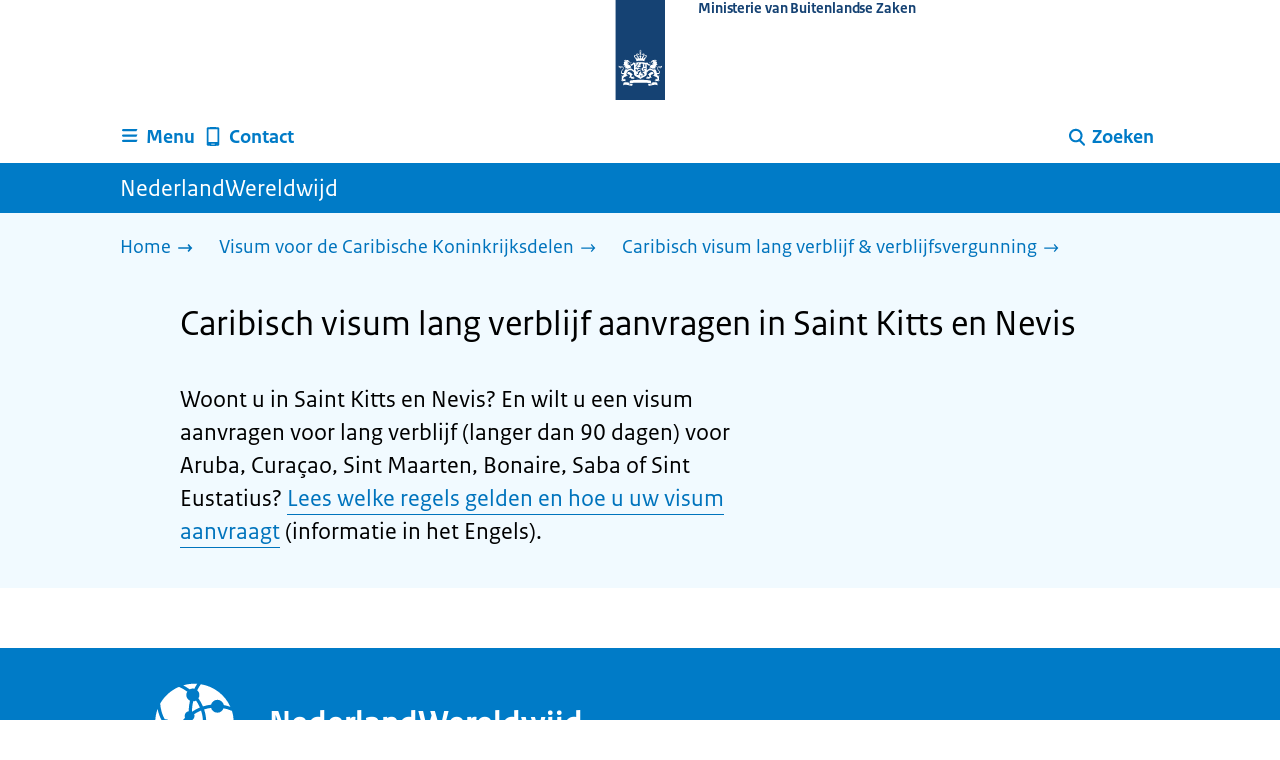

--- FILE ---
content_type: text/html; charset=utf-8
request_url: https://www.nederlandwereldwijd.nl/caribisch-visum/lang-verblijf-verblijfsvergunning/aanvragen-saint-kitts-en-nevis
body_size: 9660
content:
<!DOCTYPE html><html lang="nl" class="no-js"><head><meta charSet="utf-8"/><meta name="viewport" content="width=device-width, initial-scale=1"/><link rel="preload" href="/logo-ro-v6.svg" as="image"/><link rel="stylesheet" href="/_next/static/css/80be35c5ddbc6f4d.css" nonce="X2cOoK-vdFW-PTICl1RKYCtEzm_osQXj" data-precedence="next"/><link rel="stylesheet" href="/_next/static/css/e10d5c87c226b76b.css" nonce="X2cOoK-vdFW-PTICl1RKYCtEzm_osQXj" data-precedence="next"/><link rel="stylesheet" href="/_next/static/css/98a76862185ac347.css" nonce="X2cOoK-vdFW-PTICl1RKYCtEzm_osQXj" data-precedence="next"/><link rel="stylesheet" href="/_next/static/css/4d2c5e2d11fb9ce9.css" nonce="X2cOoK-vdFW-PTICl1RKYCtEzm_osQXj" data-precedence="next"/><link rel="stylesheet" href="/_next/static/css/db6cdf5f2d743034.css" nonce="X2cOoK-vdFW-PTICl1RKYCtEzm_osQXj" data-precedence="next"/><link rel="stylesheet" href="/_next/static/css/56aec1378d1c4c9a.css" nonce="X2cOoK-vdFW-PTICl1RKYCtEzm_osQXj" data-precedence="next"/><link rel="stylesheet" href="/_next/static/css/e8d03374c60fcb41.css" nonce="X2cOoK-vdFW-PTICl1RKYCtEzm_osQXj" data-precedence="next"/><link rel="stylesheet" href="/_next/static/css/51ec26a50e0f7052.css" nonce="X2cOoK-vdFW-PTICl1RKYCtEzm_osQXj" data-precedence="next"/><link rel="stylesheet" href="/_next/static/css/5dc34712495075a2.css" nonce="X2cOoK-vdFW-PTICl1RKYCtEzm_osQXj" data-precedence="next"/><link rel="stylesheet" href="/_next/static/css/8b89ff8fe39f0c8b.css" nonce="X2cOoK-vdFW-PTICl1RKYCtEzm_osQXj" data-precedence="next"/><link rel="preload" as="script" fetchPriority="low" nonce="X2cOoK-vdFW-PTICl1RKYCtEzm_osQXj" href="/_next/static/chunks/webpack-be057454efa9173f.js"/><script src="/_next/static/chunks/6ac3d047-a00904774d42795f.js" async="" nonce="X2cOoK-vdFW-PTICl1RKYCtEzm_osQXj"></script><script src="/_next/static/chunks/9270-be912b6f4521779a.js" async="" nonce="X2cOoK-vdFW-PTICl1RKYCtEzm_osQXj"></script><script src="/_next/static/chunks/main-app-5b747a15877fe775.js" async="" nonce="X2cOoK-vdFW-PTICl1RKYCtEzm_osQXj"></script><script src="/_next/static/chunks/1541-02a0ff271b0dfb24.js" async="" nonce="X2cOoK-vdFW-PTICl1RKYCtEzm_osQXj"></script><script src="/_next/static/chunks/3267-67bfaef5000da193.js" async="" nonce="X2cOoK-vdFW-PTICl1RKYCtEzm_osQXj"></script><script src="/_next/static/chunks/1553-34881f0ee0997646.js" async="" nonce="X2cOoK-vdFW-PTICl1RKYCtEzm_osQXj"></script><script src="/_next/static/chunks/4808-b1c5e63b7c248ea5.js" async="" nonce="X2cOoK-vdFW-PTICl1RKYCtEzm_osQXj"></script><script src="/_next/static/chunks/app/error-5381aa8c60fab3cf.js" async="" nonce="X2cOoK-vdFW-PTICl1RKYCtEzm_osQXj"></script><script src="/_next/static/chunks/9b605ac3-1e7a0637d78dbd65.js" async="" nonce="X2cOoK-vdFW-PTICl1RKYCtEzm_osQXj"></script><script src="/_next/static/chunks/8112-a7c90f04c393c3bf.js" async="" nonce="X2cOoK-vdFW-PTICl1RKYCtEzm_osQXj"></script><script src="/_next/static/chunks/8685-bd49b9c894f657c6.js" async="" nonce="X2cOoK-vdFW-PTICl1RKYCtEzm_osQXj"></script><script src="/_next/static/chunks/6499-269f2902efb35c57.js" async="" nonce="X2cOoK-vdFW-PTICl1RKYCtEzm_osQXj"></script><script src="/_next/static/chunks/7494-ffc811efe309a795.js" async="" nonce="X2cOoK-vdFW-PTICl1RKYCtEzm_osQXj"></script><script src="/_next/static/chunks/7750-fab390b79c14b7ea.js" async="" nonce="X2cOoK-vdFW-PTICl1RKYCtEzm_osQXj"></script><script src="/_next/static/chunks/app/%5B%5B...route%5D%5D/page-162dd9f9ae2af5f1.js" async="" nonce="X2cOoK-vdFW-PTICl1RKYCtEzm_osQXj"></script><link rel="manifest" href="/api/manifest?v=3"/><meta name="google-site-verification" content="SC8gk9Z8gDjnpIruUpLIxeSIaeUZgTF8OVXQu_XWOeA"/><link rel="icon" href="/favicon.ico?v=2" sizes="any"/><link rel="icon" href="/favicon.svg" type="image/svg+xml"/><link rel="apple-touch-icon" href="/apple-touch-icon.png"/><title>Caribisch visum lang verblijf aanvragen in Saint Kitts en Nevis | NederlandWereldwijd</title><meta name="description" content="Lees hoe u met de nationaliteit van Saint Kitts en Nevis een visum lang verblijf aanvraagt voor Aruba, Bonaire, Curaçao, Saba, Sint Eustatius of Sint Maarten."/><link rel="canonical" href="https://www.nederlandwereldwijd.nl/caribisch-visum/lang-verblijf-verblijfsvergunning/aanvragen-saint-kitts-en-nevis"/><meta name="robots" content="index,follow"/><meta property="og:title" content="Caribisch visum lang verblijf aanvragen in Saint Kitts en Nevis | NederlandWereldwijd"/><meta property="og:description" content="Lees hoe u met de nationaliteit van Saint Kitts en Nevis een visum lang verblijf aanvraagt voor Aruba, Bonaire, Curaçao, Saba, Sint Eustatius of Sint Maarten."/><meta property="og:url" content="https://www.nederlandwereldwijd.nl/caribisch-visum/lang-verblijf-verblijfsvergunning/aanvragen-saint-kitts-en-nevis"/><meta property="og:type" content="website"/><meta property="og:image" content="https://www.nederlandwereldwijd.nl/ro-home-bookmark-300x300.png"/><meta property="og:image:alt" content="Logo Overheid"/><meta property="og:image:width" content="300"/><meta property="og:image:height" content="300"/><meta class="elastic" name="ftg_type" content="Call to action pagina"/><meta class="elastic" name="informatietype" content="Webpagina"/><meta name="DCTERMS.title" content="Caribisch visum lang verblijf aanvragen in Saint Kitts en Nevis | NederlandWereldwijd"/><meta name="DCTERMS.description" content="Lees hoe u met de nationaliteit van Saint Kitts en Nevis een visum lang verblijf aanvraagt voor Aruba, Bonaire, Curaçao, Saba, Sint Eustatius of Sint Maarten."/><meta name="DCTERMS.language" title="XSD.language" content="nl"/><meta name="DCTERMS.identifier" title="XSD.anyURI" content="https://www.nederlandwereldwijd.nl/caribisch-visum/lang-verblijf-verblijfsvergunning/aanvragen-saint-kitts-en-nevis"/><meta name="OVERHEID.authority" title="RIJKSOVERHEID.Organisatie" content="Ministerie van Buitenlandse Zaken"/><meta name="DCTERMS.creator" title="RIJKSOVERHEID.Organisatie" content="Ministerie van Buitenlandse Zaken"/><meta name="DCTERMS.publisher" title="RIJKSOVERHEID.Organisatie" content="Ministerie van Buitenlandse Zaken"/><meta name="DCTERMS.rightsHolder" title="RIJKSOVERHEID.Organisatie" content="Ministerie van Buitenlandse Zaken"/><meta name="DCTERMS.rights" content="CC0 1.0 Universal"/><meta name="DCTERMS.subject" content="caribisch visum"/><meta name="DCTERMS.subject" content="caribisch visum lang verblijf"/><meta name="DCTERMS.issued" title="XSD.dateTime" content="2022-01-12T13:58"/><meta name="DCTERMS.available" title="DCTERMS.Period" content="start=2022-01-12;"/><meta name="DCTERMS.modified" title="XSD.dateTime" content="2022-06-16T16:02"/><meta name="DCTERMS.type" title="RIJKSOVERHEID.Informatietype" content="Webpagina"/><script nonce="X2cOoK-vdFW-PTICl1RKYCtEzm_osQXj">document.documentElement.className = document.documentElement.className.replace('no-js','js');</script><script src="/_next/static/chunks/polyfills-42372ed130431b0a.js" noModule="" nonce="X2cOoK-vdFW-PTICl1RKYCtEzm_osQXj"></script></head><body class=" __className_e45a93"><div hidden=""><!--$--><!--/$--></div><script type="application/ld+json" id="web-page-jsonld">{"@context":"https://schema.org","@type":"WebPage","url":"https://www.nederlandwereldwijd.nl/caribisch-visum/lang-verblijf-verblijfsvergunning/aanvragen-saint-kitts-en-nevis","name":"Caribisch visum lang verblijf aanvragen in Saint Kitts en Nevis | NederlandWereldwijd","description":"Lees hoe u met de nationaliteit van Saint Kitts en Nevis een visum lang verblijf aanvraagt voor Aruba, Bonaire, Curaçao, Saba, Sint Eustatius of Sint Maarten.","inLanguage":"nl","datePublished":"2022-01-12T13:58","dateModified":"2022-06-16T16:02","isPartOf":{"@id":"https://www.nederlandwereldwijd.nl/#website"},"breadcrumb":{"@id":"https://www.nederlandwereldwijd.nl/caribisch-visum/lang-verblijf-verblijfsvergunning/aanvragen-saint-kitts-en-nevis/#breadcrumb"}}</script><div id="p1o-app" class="page-wrapper"><header><div class="Button_wrapper__uxyTQ Header_skipLink__FWZ6H "><a href="#first-content" class="Button_button__SAWZM   ">Ga direct naar inhoud</a></div><div class="Logo_logo__jeuY3"><a href="/" class="Logo_imageWrapper__mQbtA"><img alt="Logo Overheid" loading="eager" width="160" height="100" decoding="async" src="/logo-ro-v6.svg"/><span class="sr-only">Naar de homepage van www.nederlandwereldwijd.nl</span><span class="Logo_wordmark__wz69a">Ministerie van Buitenlandse Zaken</span></a></div><div class="Navigation_navigation__nRTJz layout-wrapper"><ul class="Navigation_navbar__GCdTR"><li><div class="component-wrapper-no-margin"><div><button class="DropdownNavigation_navigationItem__7kmEG" data-testid="dropdown-nav-button-Menu"><svg xmlns="http://www.w3.org/2000/svg" viewBox="0 0 64 64" height="24" width="24" class="Icon_icon__hNQtl " aria-hidden="true"><path fill="#000" d="M13.999 10.832v.001h-.45a2.882 2.882 0 0 0-2.882 2.881 2.88 2.88 0 0 0 2.882 2.875h.45v.002h35.189l2.88-5.76H13.999zM27.652 25.276H13.548a2.885 2.885 0 0 0-2.882 2.88 2.882 2.882 0 0 0 2.882 2.88H49.187l2.88-5.76H27.652zM52.067 39.573H13.549a2.882 2.882 0 0 0-2.882 2.88 2.884 2.884 0 0 0 2.882 2.88h35.639l2.879-5.76z"></path></svg><span class="DropdownNavigation_text__9Xh1b">Menu</span></button><div class="layout-wrapper no-js"><div class="DropdownNavigation_subNavigationContent__P4vtm"><nav class="SubNavigation_subNavWrapper__gcRio"><div class="SubNavigation_homeButtonWrapper__tyvvv"><a href="/">Home <svg xmlns="http://www.w3.org/2000/svg" viewBox="0 0 64 64" height="25" width="25" class="Icon_icon__hNQtl " aria-hidden="true"><path fill="#000" d="M43.714 44.896l-3.839-3.63 6.214-6.844-1.365.266H10.667v-5.261h34.057l1.365.208-6.339-6.902 3.839-3.628 11.703 12.952z"></path></svg></a></div><ul class="SubNavigation_subNav__bftUf"><li><a href="/thema/familie">Familie<svg xmlns="http://www.w3.org/2000/svg" viewBox="0 0 64 64" height="25" width="25" class="Icon_icon__hNQtl " aria-hidden="true"><path fill="#000" d="M43.714 44.896l-3.839-3.63 6.214-6.844-1.365.266H10.667v-5.261h34.057l1.365.208-6.339-6.902 3.839-3.628 11.703 12.952z"></path></svg></a></li><li><a href="/thema/geld">Geld<svg xmlns="http://www.w3.org/2000/svg" viewBox="0 0 64 64" height="25" width="25" class="Icon_icon__hNQtl " aria-hidden="true"><path fill="#000" d="M43.714 44.896l-3.839-3.63 6.214-6.844-1.365.266H10.667v-5.261h34.057l1.365.208-6.339-6.902 3.839-3.628 11.703 12.952z"></path></svg></a></li><li><a href="/thema/gezondheid">Gezondheid<svg xmlns="http://www.w3.org/2000/svg" viewBox="0 0 64 64" height="25" width="25" class="Icon_icon__hNQtl " aria-hidden="true"><path fill="#000" d="M43.714 44.896l-3.839-3.63 6.214-6.844-1.365.266H10.667v-5.261h34.057l1.365.208-6.339-6.902 3.839-3.628 11.703 12.952z"></path></svg></a></li><li><a href="/thema/identiteit">Identiteit<svg xmlns="http://www.w3.org/2000/svg" viewBox="0 0 64 64" height="25" width="25" class="Icon_icon__hNQtl " aria-hidden="true"><path fill="#000" d="M43.714 44.896l-3.839-3.63 6.214-6.844-1.365.266H10.667v-5.261h34.057l1.365.208-6.339-6.902 3.839-3.628 11.703 12.952z"></path></svg></a></li><li><a href="/thema/onderwijs">Onderwijs<svg xmlns="http://www.w3.org/2000/svg" viewBox="0 0 64 64" height="25" width="25" class="Icon_icon__hNQtl " aria-hidden="true"><path fill="#000" d="M43.714 44.896l-3.839-3.63 6.214-6.844-1.365.266H10.667v-5.261h34.057l1.365.208-6.339-6.902 3.839-3.628 11.703 12.952z"></path></svg></a></li><li><a href="/thema/reizen">Reizen<svg xmlns="http://www.w3.org/2000/svg" viewBox="0 0 64 64" height="25" width="25" class="Icon_icon__hNQtl " aria-hidden="true"><path fill="#000" d="M43.714 44.896l-3.839-3.63 6.214-6.844-1.365.266H10.667v-5.261h34.057l1.365.208-6.339-6.902 3.839-3.628 11.703 12.952z"></path></svg></a></li><li><a href="/thema/vervoer">Vervoer<svg xmlns="http://www.w3.org/2000/svg" viewBox="0 0 64 64" height="25" width="25" class="Icon_icon__hNQtl " aria-hidden="true"><path fill="#000" d="M43.714 44.896l-3.839-3.63 6.214-6.844-1.365.266H10.667v-5.261h34.057l1.365.208-6.339-6.902 3.839-3.628 11.703 12.952z"></path></svg></a></li><li><a href="/thema/werk">Werk<svg xmlns="http://www.w3.org/2000/svg" viewBox="0 0 64 64" height="25" width="25" class="Icon_icon__hNQtl " aria-hidden="true"><path fill="#000" d="M43.714 44.896l-3.839-3.63 6.214-6.844-1.365.266H10.667v-5.261h34.057l1.365.208-6.339-6.902 3.839-3.628 11.703 12.952z"></path></svg></a></li><li><a href="/thema/wonen">Wonen<svg xmlns="http://www.w3.org/2000/svg" viewBox="0 0 64 64" height="25" width="25" class="Icon_icon__hNQtl " aria-hidden="true"><path fill="#000" d="M43.714 44.896l-3.839-3.63 6.214-6.844-1.365.266H10.667v-5.261h34.057l1.365.208-6.339-6.902 3.839-3.628 11.703 12.952z"></path></svg></a></li><li><a href="/thema/onderwerpen">Onderwerpen A-Z<svg xmlns="http://www.w3.org/2000/svg" viewBox="0 0 64 64" height="25" width="25" class="Icon_icon__hNQtl " aria-hidden="true"><path fill="#000" d="M43.714 44.896l-3.839-3.63 6.214-6.844-1.365.266H10.667v-5.261h34.057l1.365.208-6.339-6.902 3.839-3.628 11.703 12.952z"></path></svg></a></li></ul></nav></div></div></div></div></li><li><a href="/contact" class="BrHeader_navigationItem__DTcEl"><svg xmlns="http://www.w3.org/2000/svg" viewBox="0 0 64 64" height="24" width="24" class="Icon_icon__hNQtl " aria-hidden="true"><path fill="#000" d="M46.411 6.324a107.487 107.487 0 0 0-28.823 0c-1.32.182-2.388 1.43-2.388 2.751v43.199c0 1.323 1.067 2.569 2.388 2.753a107.57 107.57 0 0 0 28.823 0c1.32-.184 2.389-1.43 2.389-2.753V9.076c0-1.322-1.069-2.57-2.389-2.752M36.8 52.274h-9.6v-2.399h9.6v2.399zm7.2-7.199H20v-33.6h24v33.6z"></path></svg><span>Contact</span></a></li><li class="Navigation_pullRight__Ba2xW"><div class="DropdownNavigation_searchIcon__Rjxg3"><button class="DropdownNavigation_navigationItem__7kmEG" data-testid="dropdown-nav-button-Zoeken"><svg xmlns="http://www.w3.org/2000/svg" viewBox="0 0 64 64" height="24" width="24" class="Icon_icon__hNQtl " aria-hidden="true"><path fill="#000" d="M13.333 28.167c0-9.979 8.094-18.065 18.073-18.065 9.969 0 18.062 8.086 18.062 18.065 0 9.985-8.094 18.065-18.062 18.065-9.979-.001-18.073-8.081-18.073-18.065zm5.63 0c.016 6.868 5.578 12.424 12.443 12.435 6.854-.011 12.422-5.57 12.433-12.435-.011-6.862-5.578-12.419-12.433-12.435-6.864.016-12.427 5.573-12.443 12.435z"></path><path fill="#000" d="m51.375 54.577-12.356-12.66a2.814 2.814 0 0 1 .047-3.984 2.815 2.815 0 0 1 3.979.052l12.359 12.656a2.811 2.811 0 0 1-.052 3.983 2.797 2.797 0 0 1-1.961.802 2.815 2.815 0 0 1-2.016-.849z"></path></svg><span class="DropdownNavigation_text__9Xh1b">Zoeken</span></button><div class="layout-wrapper no-js"><div class="DropdownNavigation_subNavigationContent__P4vtm"><form name="p1o-search-form" data-testid="search-form" action="/zoeken" method="get"><label class="SearchField_label__PFfzI " for="p1o-searchfield-1">Waar kunnen wij u bij helpen?</label><div class="SearchField_inputWrapper__CgOW7"><div class="SearchInput_inputWrapper__AHKqp"><span aria-live="polite" aria-atomic="true" class="sr-only"></span><input id="p1o-searchfield-1" class="AutocompleteInput_input__AdAkW " type="text" maxLength="128" autoCapitalize="none" autoComplete="off" spellCheck="false" aria-expanded="false" aria-autocomplete="list" role="combobox" name="q" value=""/></div><button type="submit" class="SearchField_submitButton__wSw3D" tabindex="0"><svg xmlns="http://www.w3.org/2000/svg" viewBox="0 0 64 64" height="30" width="30" class="Icon_icon__hNQtl SearchField_icon__Y7Ho7" aria-hidden="true"><path fill="#000" d="M13.333 28.167c0-9.979 8.094-18.065 18.073-18.065 9.969 0 18.062 8.086 18.062 18.065 0 9.985-8.094 18.065-18.062 18.065-9.979-.001-18.073-8.081-18.073-18.065zm5.63 0c.016 6.868 5.578 12.424 12.443 12.435 6.854-.011 12.422-5.57 12.433-12.435-.011-6.862-5.578-12.419-12.433-12.435-6.864.016-12.427 5.573-12.443 12.435z"></path><path fill="#000" d="m51.375 54.577-12.356-12.66a2.814 2.814 0 0 1 .047-3.984 2.815 2.815 0 0 1 3.979.052l12.359 12.656a2.811 2.811 0 0 1-.052 3.983 2.797 2.797 0 0 1-1.961.802 2.815 2.815 0 0 1-2.016-.849z"></path></svg><span class="sr-only">Zoeken</span></button></div></form></div></div></div></li></ul></div><div class="TitleBar_bar__NT_tt"><span class="layout-wrapper TitleBar_title__XwMY5 ">NederlandWereldwijd</span></div></header><nav aria-label="Breadcrumb" class="colored-background Breadcrumb_container__gMdPC"><div class="layout-wrapper Breadcrumb_wrapper__m73Iu"><ul class="Breadcrumb_breadCrumbList__cjuUK"><li><a href="/" aria-label="Home"><span class="Breadcrumb_text__560xQ">Home</span><svg xmlns="http://www.w3.org/2000/svg" viewBox="0 0 64 64" height="20" width="20" class="Icon_icon__hNQtl " aria-hidden="true"><path fill="#000" d="M43.714 44.896l-3.839-3.63 6.214-6.844-1.365.266H10.667v-5.261h34.057l1.365.208-6.339-6.902 3.839-3.628 11.703 12.952z"></path></svg></a></li><li><a href="/caribisch-visum" aria-label="Visum voor de Caribische Koninkrijksdelen"><span class="Breadcrumb_text__560xQ">Visum voor de Caribische Koninkrijksdelen</span><svg xmlns="http://www.w3.org/2000/svg" viewBox="0 0 64 64" height="20" width="20" class="Icon_icon__hNQtl " aria-hidden="true"><path fill="#000" d="M43.675 44.88l-2.953-2.791 7.494-8.172-1.052.203H10.667v-4.047h36.497l1.052.161-7.682-8.32 2.953-2.794 11.807 12.977z"></path></svg></a></li><li><a aria-current="page" href="/caribisch-visum/lang-verblijf-verblijfsvergunning" aria-label="Caribisch visum lang verblijf &amp; verblijfsvergunning"><span class="Breadcrumb_text__560xQ">Caribisch visum lang verblijf &amp; verblijfsvergunning</span><svg xmlns="http://www.w3.org/2000/svg" viewBox="0 0 64 64" height="20" width="20" class="Icon_icon__hNQtl " aria-hidden="true"><path fill="#000" d="M43.675 44.88l-2.953-2.791 7.494-8.172-1.052.203H10.667v-4.047h36.497l1.052.161-7.682-8.32 2.953-2.794 11.807 12.977z"></path></svg></a></li></ul></div></nav><script type="application/ld+json" id="breadcrumb-jsonld">{"@context":"https://schema.org","@type":"BreadcrumbList","@id":"https://www.nederlandwereldwijd.nl/caribisch-visum/lang-verblijf-verblijfsvergunning/aanvragen-saint-kitts-en-nevis/#breadcrumb","itemListElement":[{"@type":"ListItem","position":1,"name":"Home","item":"https://www.nederlandwereldwijd.nl/"},{"@type":"ListItem","position":2,"name":"Visum voor de Caribische Koninkrijksdelen","item":"https://www.nederlandwereldwijd.nl/caribisch-visum"},{"@type":"ListItem","position":3,"name":"Caribisch visum lang verblijf & verblijfsvergunning","item":"https://www.nederlandwereldwijd.nl/caribisch-visum/lang-verblijf-verblijfsvergunning"}]}</script><main><div class="colored-background ActionArea_ActionArea__vZzqj" data-testid="action-area"><div id="first-content" class="content-wrapper"><header class="ActionArea_title__aTS3p "><h1 class="ActionArea_pageTitle__IJO8a">Caribisch visum lang verblijf aanvragen in Saint Kitts en Nevis</h1></header><div class="RichText_container__QJWUn content-small-wrapper ActionArea_intro__2v5LN"><p>Woont u in Saint Kitts en Nevis? En wilt u een visum aanvragen voor lang verblijf (langer dan 90 dagen) voor Aruba, Curaçao, Sint Maarten, Bonaire, Saba of Sint Eustatius? <a href="https://www.netherlandsworldwide.nl/caribbean-visa/long-stay/apply-st-kitts-and-nevis">Lees welke regels gelden en hoe u uw visum aanvraagt</a> (informatie in het Engels).</p></div></div></div><div class="content-wrapper BrInformationArea_informationArea__b8Pf7" data-testid="information-area"><div class="component-wrapper-no-margin"></div></div></main><footer class="BrFooter_wrapperWithFeedbackBar__mp5SG"><div id="surveyContent"></div><div class="layout-wrapper"><div class="no-js"></div></div><div class="PayOff_payOff__kzCDk Footer_payOff__n8mNy"><div class="PayOff_wrapper__XUy_4 layout-wrapper"><div class="PayOff_logo__PElBx"><img alt="" loading="lazy" width="0" height="0" decoding="async" src="/binaries/content/gallery/p1o/afbeeldingen/nww-wereldbol-rgb-wit-1.svg"/></div><div><span>NederlandWereldwijd</span></div></div></div><div class="Footer_navigation__v9fcc"><button class="Footer_button__V0FwT" aria-expanded="false"><svg xmlns="http://www.w3.org/2000/svg" viewBox="0 0 64 64" height="20" width="20" class="Icon_icon__hNQtl Footer_icon__YLUw0" aria-hidden="true"><path fill="#000" d="M13.086 36.559v-9.215h14.211V13.137h9.312v14.207h14.305v9.215H36.609v14.305h-9.312V36.559H13.086z"></path></svg>Over deze website</button><div class="layout-wrapper Footer_expandableContent__DcPUK " data-testid="showNav-content"><div class="component-wrapper-no-margin"><ul><li><a href="/over-nederland-wereldwijd">Over NederlandWereldwijd</a></li><li><a href="/over-de-website">Over de website</a></li></ul></div></div></div><div class="layout-wrapper"><div class="LanguageSelector_languageWrapper__Cbei1" lang="en" dir="ltr"><span class="LanguageSelector_text__AJsuk">This website in </span><a href="https://www.netherlandsworldwide.nl" class="LanguageSelector_button__nHhEF">English</a></div></div></footer></div><!--$--><!--/$--><script src="/_next/static/chunks/webpack-be057454efa9173f.js" nonce="X2cOoK-vdFW-PTICl1RKYCtEzm_osQXj" id="_R_" async=""></script><script nonce="X2cOoK-vdFW-PTICl1RKYCtEzm_osQXj">(self.__next_f=self.__next_f||[]).push([0])</script><script nonce="X2cOoK-vdFW-PTICl1RKYCtEzm_osQXj">self.__next_f.push([1,"1:\"$Sreact.fragment\"\n3:I[65863,[],\"\"]\n4:I[37531,[],\"\"]\n6:I[63054,[],\"OutletBoundary\"]\n7:\"$Sreact.suspense\"\n9:I[63054,[],\"ViewportBoundary\"]\nb:I[63054,[],\"MetadataBoundary\"]\nd:I[88333,[],\"\"]\ne:I[18035,[\"1541\",\"static/chunks/1541-02a0ff271b0dfb24.js\",\"3267\",\"static/chunks/3267-67bfaef5000da193.js\",\"1553\",\"static/chunks/1553-34881f0ee0997646.js\",\"4808\",\"static/chunks/4808-b1c5e63b7c248ea5.js\",\"8039\",\"static/chunks/app/error-5381aa8c60fab3cf.js\"],\"default\"]\n10:I[7127,[\"4684\",\"static/chunks/9b605ac3-1e7a0637d78dbd65.js\",\"1541\",\"static/chunks/1541-02a0ff271b0dfb24.js\",\"3267\",\"static/chunks/3267-67bfaef5000da193.js\",\"8112\",\"static/chunks/8112-a7c90f04c393c3bf.js\",\"8685\",\"static/chunks/8685-bd49b9c894f657c6.js\",\"6499\",\"static/chunks/6499-269f2902efb35c57.js\",\"1553\",\"static/chunks/1553-34881f0ee0997646.js\",\"4808\",\"static/chunks/4808-b1c5e63b7c248ea5.js\",\"7494\",\"static/chunks/7494-ffc811efe309a795.js\",\"7750\",\"static/chunks/7750-fab390b79c14b7ea.js\",\"3400\",\"static/chunks/app/%5B%5B...route%5D%5D/page-162dd9f9ae2af5f1.js\"],\"PiwikMetaData\"]\n11:I[53480,[\"4684\",\"static/chunks/9b605ac3-1e7a0637d78dbd65.js\",\"1541\",\"static/chunks/1541-02a0ff271b0dfb24.js\",\"3267\",\"static/chunks/3267-67bfaef5000da193.js\",\"8112\",\"static/chunks/8112-a7c90f04c393c3bf.js\",\"8685\",\"static/chunks/8685-bd49b9c894f657c6.js\",\"6499\",\"static/chunks/6499-269f2902efb35c57.js\",\"1553\",\"static/chunks/1553-34881f0ee0997646.js\",\"4808\",\"static/chunks/4808-b1c5e63b7c248ea5.js\",\"7494\",\"static/chunks/7494-ffc811efe309a795.js\",\"7750\",\"static/chunks/7750-fab390b79c14b7ea.js\",\"3400\",\"static/chunks/app/%5B%5B...route%5D%5D/page-162dd9f9ae2af5f1.js\"],\"PiwikProProvider\"]\n12:I[44986,[\"4684\",\"static/chunks/9b605ac3-1e7a0637d78dbd65.js\",\"1541\",\"static/chunks/1541-02a0ff271b0dfb24.js\",\"3267\",\"static/chunks/3267-67bfaef5000da193.js\",\"8112\",\"static/chunks/8112-a7c90f04c393c3bf.js\",\"8685\",\"static/chunks/8685-bd49b9c894f657c6.js\",\"6499\",\"static/chunks/6499-269f2902efb35c57.js\",\"1553\",\"static/chunks/1553-34881f0ee0997646.js\",\"4808\",\"static/chunks/4808-b1c5e63b7c248ea5.js\",\"7494\",\"static/chunks/7494-ffc811efe309a795.js\",\"7750\",\"static/chunks/7750-fab390b79c14b7ea.js\",\"3400\",\"static/chunks/app/%5B%5B...route%5D%5D/page-162dd9f9ae2af5f1.js\"],\"default\"]\n14:I[58324,[\"4684\",\"static/chunks/9b605ac3-1e7a0637d78dbd65.js\",\"1541\",\"static/chunks/1541-02a0ff271b0dfb24.js\",\"3267\",\"static/chunks/3267-67bfaef5000da193.js\",\"8112\",\"static/chunks/8112-a7c90f04c393c3bf.js\",\"8685\",\"static/chunks/8685-bd49b9c894f657c6.js\",\"6499\",\"static/chunks/6499-269f2902efb35c57.js\",\"1553\",\"static/chunks/1553-34881f0ee0997646.js\",\"4808\",\"static/chunks/4808-b1c5e63b7c248ea5.js\",\"7494\",\"static/chunks/7494-ffc811efe309a795.js\",\"7750\",\"static/chunks/7750-fab390b79c14b7ea.js\",\"3400\",\"static/chunks/app/%5B%5B...route%5D%5D/page-162dd9f9ae2af5f1.js\"],\"Footer\"]\n15:I[82811,[],\"IconMark\"]\n:HL[\"/_next/static/css/80be35c5ddbc6f4d.css\",\"style\",{\"nonce\":\"X2cOoK-vdFW-PTICl1RKYCtEzm_osQXj\"}]\n:HL[\"/_next/static/media/3b915b92ecaa9e36.p.woff2\",\"font\",{\"crossOrigin\":\"\",\"nonce\":\"X2cOoK-vdFW-PTICl1RKYCtEzm_osQXj\",\"type\":\"font/woff2\"}]\n:HL[\"/_next/static/media/61d42c00416bf818.p.woff2\",\"font\",{\"crossOrigin\":\"\",\"nonce\":\"X2cOoK-vdFW-PTICl1RKYCtEzm_osQXj\",\"type\":\"font/woff2\"}]\n:HL[\"/_next/static/media/8ac7a61535a117db.p.woff2\",\"font\",{\"crossOrigin\":\"\",\"nonce\":\"X2cOoK-vdFW-PTICl1RKYCtEzm_osQXj\",\"type\":\"font/woff2\"}]\n:HL[\"/_next/static/media/c61f4c0e2af2a350.p.woff2\",\"font\",{\"crossOrigin\":\"\",\"nonce\":\"X2cOoK-vdFW-PTICl1RKYCtEzm_osQXj\",\"type\":\"font/woff2\"}]\n:HL[\"/_next/static/media/f0d0e2c646081107.p.woff2\",\"font\",{\"crossOrigin\":\"\",\"nonce\":\"X2cOoK-vdFW-PTICl1RKYCtEzm_osQXj\",\"type\":\"font/woff2\"}]\n:HL[\"/_next/static/css/e10d5c87c226b76b.css\",\"style\",{\"nonce\":\"X2cOoK-vdFW-PTICl1RKYCtEzm_osQXj\"}]\n:HL[\"/_next/static/css/98a76862185ac347.css\",\"style\",{\"nonce\":\"X2cOoK-vdFW-PTICl1RKYCtEzm_osQXj\"}]\n:HL[\"/_next/static/css/4d2c5e2d11fb9ce9.css\",\"style\",{\"nonce\":\"X2cOoK-vdFW-PTICl1RKYCtEzm_osQXj\"}]\n:HL[\"/_next/static/css/db6cdf5f2d743034.css\",\"style\",{\"nonce\":\"X2cOoK-vdFW-PTICl1RKYCtEzm_osQXj\"}]\n:HL[\"/_next/static/css/56aec1378d1c4c9a.css\",\"style\",{\"nonce\":\"X2cOoK-vdFW-PTICl1RKYCtEzm_osQXj\"}]\n:HL[\"/_next/static/css/e8d03374c60fcb41.css\",\"style\",{\"nonce\":\"X2cOoK-vdFW-PTICl1RKYCtEzm_osQXj\"}]\n:HL[\"/_next/static/css/51ec26a50e0f7052.css\",\"style\",{\"nonce\":\"X2cOoK-vdFW-PTICl1RKYCtEzm_osQXj\"}]\n:HL[\"/_next/static/css/5dc34712495075a2.css\",\"style\",{\"nonce\":\"X2cOoK-vdFW-PTICl1RKYCtEzm_osQXj\"}]\n:"])</script><script nonce="X2cOoK-vdFW-PTICl1RKYCtEzm_osQXj">self.__next_f.push([1,"HL[\"/_next/static/css/8b89ff8fe39f0c8b.css\",\"style\",{\"nonce\":\"X2cOoK-vdFW-PTICl1RKYCtEzm_osQXj\"}]\n:HL[\"/logo-ro-v6.svg\",\"image\"]\n"])</script><script nonce="X2cOoK-vdFW-PTICl1RKYCtEzm_osQXj">self.__next_f.push([1,"0:{\"P\":null,\"b\":\"nAfVdJP-W7Cp_g9YN_rww\",\"c\":[\"\",\"caribisch-visum\",\"lang-verblijf-verblijfsvergunning\",\"aanvragen-saint-kitts-en-nevis\"],\"q\":\"\",\"i\":false,\"f\":[[[\"\",{\"children\":[[\"route\",\"caribisch-visum/lang-verblijf-verblijfsvergunning/aanvragen-saint-kitts-en-nevis\",\"oc\"],{\"children\":[\"__PAGE__\",{}]}]},\"$undefined\",\"$undefined\",true],[[\"$\",\"$1\",\"c\",{\"children\":[[[\"$\",\"link\",\"0\",{\"rel\":\"stylesheet\",\"href\":\"/_next/static/css/80be35c5ddbc6f4d.css\",\"precedence\":\"next\",\"crossOrigin\":\"$undefined\",\"nonce\":\"X2cOoK-vdFW-PTICl1RKYCtEzm_osQXj\"}]],\"$L2\"]}],{\"children\":[[\"$\",\"$1\",\"c\",{\"children\":[null,[\"$\",\"$L3\",null,{\"parallelRouterKey\":\"children\",\"error\":\"$undefined\",\"errorStyles\":\"$undefined\",\"errorScripts\":\"$undefined\",\"template\":[\"$\",\"$L4\",null,{}],\"templateStyles\":\"$undefined\",\"templateScripts\":\"$undefined\",\"notFound\":\"$undefined\",\"forbidden\":\"$undefined\",\"unauthorized\":\"$undefined\"}]]}],{\"children\":[[\"$\",\"$1\",\"c\",{\"children\":[\"$L5\",[[\"$\",\"link\",\"0\",{\"rel\":\"stylesheet\",\"href\":\"/_next/static/css/e10d5c87c226b76b.css\",\"precedence\":\"next\",\"crossOrigin\":\"$undefined\",\"nonce\":\"X2cOoK-vdFW-PTICl1RKYCtEzm_osQXj\"}],[\"$\",\"link\",\"1\",{\"rel\":\"stylesheet\",\"href\":\"/_next/static/css/98a76862185ac347.css\",\"precedence\":\"next\",\"crossOrigin\":\"$undefined\",\"nonce\":\"X2cOoK-vdFW-PTICl1RKYCtEzm_osQXj\"}],[\"$\",\"link\",\"2\",{\"rel\":\"stylesheet\",\"href\":\"/_next/static/css/4d2c5e2d11fb9ce9.css\",\"precedence\":\"next\",\"crossOrigin\":\"$undefined\",\"nonce\":\"X2cOoK-vdFW-PTICl1RKYCtEzm_osQXj\"}],[\"$\",\"link\",\"3\",{\"rel\":\"stylesheet\",\"href\":\"/_next/static/css/db6cdf5f2d743034.css\",\"precedence\":\"next\",\"crossOrigin\":\"$undefined\",\"nonce\":\"X2cOoK-vdFW-PTICl1RKYCtEzm_osQXj\"}],[\"$\",\"link\",\"4\",{\"rel\":\"stylesheet\",\"href\":\"/_next/static/css/56aec1378d1c4c9a.css\",\"precedence\":\"next\",\"crossOrigin\":\"$undefined\",\"nonce\":\"X2cOoK-vdFW-PTICl1RKYCtEzm_osQXj\"}],[\"$\",\"link\",\"5\",{\"rel\":\"stylesheet\",\"href\":\"/_next/static/css/e8d03374c60fcb41.css\",\"precedence\":\"next\",\"crossOrigin\":\"$undefined\",\"nonce\":\"X2cOoK-vdFW-PTICl1RKYCtEzm_osQXj\"}],[\"$\",\"link\",\"6\",{\"rel\":\"stylesheet\",\"href\":\"/_next/static/css/51ec26a50e0f7052.css\",\"precedence\":\"next\",\"crossOrigin\":\"$undefined\",\"nonce\":\"X2cOoK-vdFW-PTICl1RKYCtEzm_osQXj\"}],[\"$\",\"link\",\"7\",{\"rel\":\"stylesheet\",\"href\":\"/_next/static/css/5dc34712495075a2.css\",\"precedence\":\"next\",\"crossOrigin\":\"$undefined\",\"nonce\":\"X2cOoK-vdFW-PTICl1RKYCtEzm_osQXj\"}],[\"$\",\"link\",\"8\",{\"rel\":\"stylesheet\",\"href\":\"/_next/static/css/8b89ff8fe39f0c8b.css\",\"precedence\":\"next\",\"crossOrigin\":\"$undefined\",\"nonce\":\"X2cOoK-vdFW-PTICl1RKYCtEzm_osQXj\"}]],[\"$\",\"$L6\",null,{\"children\":[\"$\",\"$7\",null,{\"name\":\"Next.MetadataOutlet\",\"children\":\"$@8\"}]}]]}],{},null,false,false]},null,false,false]},null,false,false],[\"$\",\"$1\",\"h\",{\"children\":[null,[\"$\",\"$L9\",null,{\"children\":\"$La\"}],[\"$\",\"div\",null,{\"hidden\":true,\"children\":[\"$\",\"$Lb\",null,{\"children\":[\"$\",\"$7\",null,{\"name\":\"Next.Metadata\",\"children\":\"$Lc\"}]}]}],null]}],false]],\"m\":\"$undefined\",\"G\":[\"$d\",[]],\"S\":false}\n"])</script><script nonce="X2cOoK-vdFW-PTICl1RKYCtEzm_osQXj">self.__next_f.push([1,"2:[\"$\",\"html\",null,{\"lang\":\"nl\",\"className\":\"no-js\",\"children\":[\"$\",\"$L3\",null,{\"parallelRouterKey\":\"children\",\"error\":\"$e\",\"errorStyles\":[[\"$\",\"link\",\"0\",{\"rel\":\"stylesheet\",\"href\":\"/_next/static/css/db6cdf5f2d743034.css\",\"precedence\":\"next\",\"crossOrigin\":\"$undefined\",\"nonce\":\"X2cOoK-vdFW-PTICl1RKYCtEzm_osQXj\"}],[\"$\",\"link\",\"1\",{\"rel\":\"stylesheet\",\"href\":\"/_next/static/css/4d2c5e2d11fb9ce9.css\",\"precedence\":\"next\",\"crossOrigin\":\"$undefined\",\"nonce\":\"X2cOoK-vdFW-PTICl1RKYCtEzm_osQXj\"}],[\"$\",\"link\",\"2\",{\"rel\":\"stylesheet\",\"href\":\"/_next/static/css/e8d03374c60fcb41.css\",\"precedence\":\"next\",\"crossOrigin\":\"$undefined\",\"nonce\":\"X2cOoK-vdFW-PTICl1RKYCtEzm_osQXj\"}],[\"$\",\"link\",\"3\",{\"rel\":\"stylesheet\",\"href\":\"/_next/static/css/e10d5c87c226b76b.css\",\"precedence\":\"next\",\"crossOrigin\":\"$undefined\",\"nonce\":\"X2cOoK-vdFW-PTICl1RKYCtEzm_osQXj\"}]],\"errorScripts\":[],\"template\":[\"$\",\"$L4\",null,{}],\"templateStyles\":\"$undefined\",\"templateScripts\":\"$undefined\",\"notFound\":[\"$Lf\",[[\"$\",\"link\",\"0\",{\"rel\":\"stylesheet\",\"href\":\"/_next/static/css/db6cdf5f2d743034.css\",\"precedence\":\"next\",\"crossOrigin\":\"$undefined\",\"nonce\":\"X2cOoK-vdFW-PTICl1RKYCtEzm_osQXj\"}],[\"$\",\"link\",\"1\",{\"rel\":\"stylesheet\",\"href\":\"/_next/static/css/e10d5c87c226b76b.css\",\"precedence\":\"next\",\"crossOrigin\":\"$undefined\",\"nonce\":\"X2cOoK-vdFW-PTICl1RKYCtEzm_osQXj\"}],[\"$\",\"link\",\"2\",{\"rel\":\"stylesheet\",\"href\":\"/_next/static/css/4d2c5e2d11fb9ce9.css\",\"precedence\":\"next\",\"crossOrigin\":\"$undefined\",\"nonce\":\"X2cOoK-vdFW-PTICl1RKYCtEzm_osQXj\"}],[\"$\",\"link\",\"3\",{\"rel\":\"stylesheet\",\"href\":\"/_next/static/css/e8d03374c60fcb41.css\",\"precedence\":\"next\",\"crossOrigin\":\"$undefined\",\"nonce\":\"X2cOoK-vdFW-PTICl1RKYCtEzm_osQXj\"}],[\"$\",\"link\",\"4\",{\"rel\":\"stylesheet\",\"href\":\"/_next/static/css/98a76862185ac347.css\",\"precedence\":\"next\",\"crossOrigin\":\"$undefined\",\"nonce\":\"X2cOoK-vdFW-PTICl1RKYCtEzm_osQXj\"}]]],\"forbidden\":\"$undefined\",\"unauthorized\":\"$undefined\"}]}]\n"])</script><script nonce="X2cOoK-vdFW-PTICl1RKYCtEzm_osQXj">self.__next_f.push([1,"a:[[\"$\",\"meta\",\"0\",{\"charSet\":\"utf-8\"}],[\"$\",\"meta\",\"1\",{\"name\":\"viewport\",\"content\":\"width=device-width, initial-scale=1\"}]]\n"])</script><script nonce="X2cOoK-vdFW-PTICl1RKYCtEzm_osQXj">self.__next_f.push([1,"f:[[\"$\",\"head\",null,{\"children\":[[[\"$\",\"title\",null,{\"children\":\"Pagina niet gevonden | NederlandWereldwijd\"}],\"\",[\"$\",\"link\",null,{\"rel\":\"canonical\",\"href\":\"https://www.nederlandwereldwijd.nl/pagina-niet-gevonden\"}],[\"$\",\"meta\",null,{\"name\":\"robots\",\"content\":\"index,follow\"}],[[\"$\",\"meta\",null,{\"property\":\"og:title\",\"content\":\"Pagina niet gevonden | NederlandWereldwijd\"}],\"\",[\"$\",\"meta\",null,{\"property\":\"og:url\",\"content\":\"https://www.nederlandwereldwijd.nl/pagina-niet-gevonden\"}],[\"$\",\"meta\",null,{\"property\":\"og:type\",\"content\":\"website\"}],[\"$\",\"meta\",null,{\"property\":\"og:image\",\"content\":\"https://www.nederlandwereldwijd.nl/ro-home-bookmark-300x300.png\"}],[\"$\",\"meta\",null,{\"property\":\"og:image:alt\",\"content\":\"Logo Overheid\"}],[\"$\",\"meta\",null,{\"property\":\"og:image:width\",\"content\":\"300\"}],[\"$\",\"meta\",null,{\"property\":\"og:image:height\",\"content\":\"300\"}]],[\"$\",\"meta\",null,{\"className\":\"elastic\",\"name\":\"ftg_type\",\"content\":\"Niet bepaald\"}],[\"$\",\"meta\",null,{\"className\":\"elastic\",\"name\":\"informatietype\",\"content\":\"Webpagina\"}],[[\"$\",\"meta\",null,{\"name\":\"DCTERMS.title\",\"content\":\"Pagina niet gevonden | NederlandWereldwijd\"}],\"\",[\"$\",\"meta\",null,{\"name\":\"DCTERMS.language\",\"title\":\"XSD.language\",\"content\":\"nl\"}],[\"$\",\"meta\",null,{\"name\":\"DCTERMS.identifier\",\"title\":\"XSD.anyURI\",\"content\":\"https://www.nederlandwereldwijd.nl/pagina-niet-gevonden\"}],[[\"$\",\"meta\",\"Ministerie van Buitenlandse Zaken\",{\"name\":\"OVERHEID.authority\",\"title\":\"RIJKSOVERHEID.Organisatie\",\"content\":\"Ministerie van Buitenlandse Zaken\"}]],[\"$\",\"meta\",null,{\"name\":\"DCTERMS.creator\",\"title\":\"RIJKSOVERHEID.Organisatie\",\"content\":\"Ministerie van Buitenlandse Zaken\"}],[\"$\",\"meta\",null,{\"name\":\"DCTERMS.publisher\",\"title\":\"RIJKSOVERHEID.Organisatie\",\"content\":\"Ministerie van Buitenlandse Zaken\"}],[\"$\",\"meta\",null,{\"name\":\"DCTERMS.rightsHolder\",\"title\":\"RIJKSOVERHEID.Organisatie\",\"content\":\"Ministerie van Buitenlandse Zaken\"}],[\"$\",\"meta\",null,{\"name\":\"DCTERMS.rights\",\"content\":\"CC0 1.0 Universal\"}],[],[\"$\",\"meta\",null,{\"name\":\"DCTERMS.issued\",\"title\":\"XSD.dateTime\",\"content\":\"2021-12-08T14:05\"}],[\"$\",\"meta\",null,{\"name\":\"DCTERMS.available\",\"title\":\"DCTERMS.Period\",\"content\":\"start=2021-12-08;\"}],[\"$\",\"meta\",null,{\"name\":\"DCTERMS.modified\",\"title\":\"XSD.dateTime\",\"content\":\"2022-03-29T10:13\"}],[\"$\",\"meta\",null,{\"name\":\"DCTERMS.type\",\"title\":\"RIJKSOVERHEID.Informatietype\",\"content\":\"Webpagina\"}]],null,[\"$\",\"$L10\",null,{\"metaData\":{\"title\":\"Pagina niet gevonden | NederlandWereldwijd\",\"description\":\"\",\"canonical\":\"https://www.nederlandwereldwijd.nl/pagina-niet-gevonden\",\"multipleAuthorities\":{\"keys\":\"BZ\",\"values\":[\"Ministerie van Buitenlandse Zaken\"]},\"creator\":\"Ministerie van Buitenlandse Zaken\",\"publisher\":\"Ministerie van Buitenlandse Zaken\",\"rightsHolder\":\"Ministerie van Buitenlandse Zaken\",\"issued\":\"2021-12-08T14:05\",\"modified\":\"2022-03-29T10:13\",\"originalAvailable\":\"$undefined\",\"available\":\"2021-12-08\",\"pageType\":\"Webpagina\",\"language\":\"nl\",\"sdgTag\":null,\"sdgContentType\":null,\"countries\":\"\",\"subjects\":[],\"ftgTypes\":\"Niet bepaald\",\"partners\":\"\",\"noindex\":false,\"sdgPolicyCode\":null}}]],[\"$\",\"script\",null,{\"nonce\":\"X2cOoK-vdFW-PTICl1RKYCtEzm_osQXj\",\"dangerouslySetInnerHTML\":{\"__html\":\"document.documentElement.className = document.documentElement.className.replace('no-js','js');\"}}],false,false]}],[\"$\",\"body\",null,{\"className\":\" __className_e45a93\",\"children\":[[\"$undefined\",\"$undefined\",[[\"$\",\"script\",\"web-page-jsonld\",{\"type\":\"application/ld+json\",\"id\":\"web-page-jsonld\",\"data-testid\":\"$undefined\",\"dangerouslySetInnerHTML\":{\"__html\":\"{\\\"@context\\\":\\\"https://schema.org\\\",\\\"@type\\\":\\\"WebPage\\\",\\\"url\\\":\\\"https://www.nederlandwereldwijd.nl/pagina-niet-gevonden\\\",\\\"name\\\":\\\"Pagina niet gevonden | NederlandWereldwijd\\\",\\\"inLanguage\\\":\\\"nl\\\",\\\"datePublished\\\":\\\"2021-12-08T14:05\\\",\\\"dateModified\\\":\\\"2022-03-29T10:13\\\",\\\"isPartOf\\\":{\\\"@id\\\":\\\"https://www.nederlandwereldwijd.nl/#website\\\"},\\\"breadcrumb\\\":{\\\"@id\\\":\\\"https://www.nederlandwereldwijd.nl/pagina-niet-gevonden/#breadcrumb\\\"}}\"}}]],\"$undefined\"],[\"$\",\"$L11\",null,{\"containerId\":\"d40986bf-608c-4f9d-9b5d-472195f6282f\",\"containerUrl\":\"https://statistiek.rijksoverheid.nl\",\"nonce\":\"X2cOoK-vdFW-PTICl1RKYCtEzm_osQXj\",\"children\":[\"$\",\"$L12\",null,{\"language\":\"nl\",\"toggles\":{\"piwikAsync\":true,\"contactMenu\":true,\"mijnOverheidMenu\":false,\"environmentType\":\"P\",\"environmentIndicator\":false,\"search\":true,\"searchUseJS\":true,\"travelAdvice\":true,\"embassies\":true,\"singleDigitalGateway\":false,\"singleDigitalGatewayOrganisations\":{\"municipality\":false,\"province\":false,\"waterAuthority\":false},\"allowSearchIndexing\":true,\"informationOfficerPage\":false,\"informationOfficerMetaInformationBlock\":true,\"entryModal\":false,\"languageSelector\":true,\"contactForm\":true,\"contactFormType\":\"NWW\",\"blueNavigationIconFilter\":true},\"cmsRequest\":false,\"translationUrl\":\"https://www.netherlandsworldwide.nl\",\"prettyUrl\":\"www.nederlandwereldwijd.nl\",\"isNoJsPage\":false,\"requireNoJsRedirect\":false,\"skipLinkTarget\":\"first-content\",\"entryModalCookieMaxAge\":null,\"baseUrl\":\"https://www.nederlandwereldwijd.nl\",\"children\":[\"$undefined\",\"$L13\"]}]}]]}]]\n"])</script><script nonce="X2cOoK-vdFW-PTICl1RKYCtEzm_osQXj">self.__next_f.push([1,"13:[\"$\",\"div\",null,{\"id\":\"p1o-app\",\"className\":\"page-wrapper\",\"children\":[[\"$\",\"header\",null,{\"children\":[[\"$\",\"div\",null,{\"className\":\"Button_wrapper__uxyTQ Header_skipLink__FWZ6H \",\"children\":[\"$\",\"a\",null,{\"href\":\"#first-content\",\"className\":\"Button_button__SAWZM   \",\"ref\":\"$undefined\",\"children\":[\"Ga direct naar inhoud\",\"$undefined\",\"$undefined\"]}]}],\"$undefined\",[\"$\",\"div\",null,{\"className\":\"Logo_logo__jeuY3\",\"children\":[\"$\",\"a\",null,{\"href\":\"/\",\"className\":\"Logo_imageWrapper__mQbtA\",\"children\":[[\"$\",\"img\",null,{\"alt\":\"Logo Overheid\",\"loading\":\"eager\",\"width\":160,\"height\":100,\"decoding\":\"async\",\"src\":\"/logo-ro-v6.svg\"}],[\"$\",\"span\",null,{\"className\":\"sr-only\",\"children\":\"Naar de homepage van www.nederlandwereldwijd.nl\"}],[\"$\",\"span\",null,{\"className\":\"Logo_wordmark__wz69a\",\"children\":\"Ministerie van Buitenlandse Zaken\"}]]}]}],\"$undefined\",\"$undefined\",[\"$\",\"div\",null,{\"className\":\"TitleBar_bar__NT_tt\",\"children\":[\"$\",\"span\",null,{\"className\":\"layout-wrapper TitleBar_title__XwMY5 \",\"children\":\"NederlandWereldwijd\"}]}],\"$undefined\"]}],[\"$\",\"nav\",null,{\"aria-label\":\"Breadcrumb\",\"className\":\"colored-background Breadcrumb_container__gMdPC\",\"children\":[\"$\",\"div\",null,{\"className\":\"layout-wrapper Breadcrumb_wrapper__m73Iu\",\"children\":[\"$\",\"ul\",null,{\"className\":\"Breadcrumb_breadCrumbList__cjuUK\",\"children\":[[\"$\",\"li\",\"/\",{\"children\":[\"$\",\"a\",null,{\"aria-current\":\"page\",\"href\":\"/\",\"aria-label\":\"Home\",\"children\":[[\"$\",\"span\",null,{\"className\":\"Breadcrumb_text__560xQ\",\"children\":\"Home\"}],[\"$\",\"svg\",null,{\"xmlns\":\"http://www.w3.org/2000/svg\",\"viewBox\":\"0 0 64 64\",\"height\":20,\"width\":20,\"className\":\"Icon_icon__hNQtl \",\"role\":null,\"aria-label\":null,\"aria-hidden\":true,\"children\":[false,\"$undefined\",[\"$\",\"path\",null,{\"fill\":\"#000\",\"d\":\"M43.714 44.896l-3.839-3.63 6.214-6.844-1.365.266H10.667v-5.261h34.057l1.365.208-6.339-6.902 3.839-3.628 11.703 12.952z\"}]]}]]}]}]]}]}]}],[\"$\",\"main\",null,{\"children\":[\"$\",\"div\",null,{\"className\":\"colored-background ActionArea_ActionArea__vZzqj\",\"data-testid\":\"action-area\",\"children\":[\"$\",\"div\",null,{\"id\":\"first-content\",\"className\":\"content-wrapper\",\"children\":[[\"$\",\"header\",null,{\"className\":\"ActionArea_title__aTS3p \",\"children\":[[\"$\",\"h1\",null,{\"aria-live\":null,\"aria-atomic\":null,\"className\":\"ActionArea_pageTitle__IJO8a\",\"children\":[false,\"Pagina niet gevonden\"]}],\"$undefined\"]}],\"$undefined\",\"$undefined\",\"$undefined\",[\"$\",\"div\",null,{\"className\":\"ActionArea_content__mZjTO\",\"children\":[\"$\",\"div\",null,{\"className\":\"component-wrapper content-small-wrapper\",\"children\":[\"$\",\"div\",null,{\"data-testid\":\"$undefined\",\"className\":\"RichText_container__QJWUn \",\"dangerouslySetInnerHTML\":{\"__html\":\"\u003cp\u003eDe pagina die u wilt bezoeken kunnen we niet vinden. Misschien bestaat de pagina niet meer of klopt de link waarop u klikte niet.\u003c/p\u003e\\n\\n\u003cp\u003eProbeer via een van deze pagina's te vinden wat u zoekt:\u003c/p\u003e\\n\\n\u003cul\u003e\\n \u003cli\u003e\u003ca href=\\\"/\\\"\u003eHome\u003c/a\u003e\u003c/li\u003e\\n \u003cli\u003e\u003ca href=\\\"/zoeken\\\"\u003eZoeken\u003c/a\u003e\u003c/li\u003e\\n \u003cli\u003e\u003ca href=\\\"/reisadvies\\\"\u003eReisadviezen\u003c/a\u003e\u003c/li\u003e\\n \u003cli\u003e\u003ca href=\\\"/thema/onderwerpen\\\"\u003eAlle onderwerpen van A tot Z\u003c/a\u003e\u003c/li\u003e\\n\u003c/ul\u003e\\n\\n\u003cp\u003e\u003c/p\u003e\\n\\n\u003cul\u003e\\n\u003c/ul\u003e\"}}]}]}],\"$undefined\"]}]}]}],[\"$\",\"$L14\",null,{\"signOff\":{\"title\":\"NederlandWereldwijd\",\"text\":\"\"},\"translationUrl\":\"https://www.netherlandsworldwide.nl\",\"language\":\"nl\",\"hasLanguageSelector\":true}]]}]\n"])</script><script nonce="X2cOoK-vdFW-PTICl1RKYCtEzm_osQXj">self.__next_f.push([1,"8:null\nc:[[\"$\",\"link\",\"0\",{\"rel\":\"manifest\",\"href\":\"/api/manifest?v=3\",\"crossOrigin\":\"$undefined\"}],[\"$\",\"meta\",\"1\",{\"name\":\"google-site-verification\",\"content\":\"SC8gk9Z8gDjnpIruUpLIxeSIaeUZgTF8OVXQu_XWOeA\"}],[\"$\",\"link\",\"2\",{\"rel\":\"icon\",\"href\":\"/favicon.ico?v=2\",\"sizes\":\"any\"}],[\"$\",\"link\",\"3\",{\"rel\":\"icon\",\"href\":\"/favicon.svg\",\"type\":\"image/svg+xml\"}],[\"$\",\"link\",\"4\",{\"rel\":\"apple-touch-icon\",\"href\":\"/apple-touch-icon.png\"}],[\"$\",\"$L15\",\"5\",{}]]\n"])</script><script nonce="X2cOoK-vdFW-PTICl1RKYCtEzm_osQXj">self.__next_f.push([1,"5:[[\"$\",\"head\",null,{\"children\":[[[\"$\",\"title\",null,{\"children\":\"Caribisch visum lang verblijf aanvragen in Saint Kitts en Nevis | NederlandWereldwijd\"}],[\"$\",\"meta\",null,{\"name\":\"description\",\"content\":\"Lees hoe u met de nationaliteit van Saint Kitts en Nevis een visum lang verblijf aanvraagt voor Aruba, Bonaire, Curaçao, Saba, Sint Eustatius of Sint Maarten.\"}],[\"$\",\"link\",null,{\"rel\":\"canonical\",\"href\":\"https://www.nederlandwereldwijd.nl/caribisch-visum/lang-verblijf-verblijfsvergunning/aanvragen-saint-kitts-en-nevis\"}],[\"$\",\"meta\",null,{\"name\":\"robots\",\"content\":\"index,follow\"}],[[\"$\",\"meta\",null,{\"property\":\"og:title\",\"content\":\"Caribisch visum lang verblijf aanvragen in Saint Kitts en Nevis | NederlandWereldwijd\"}],[\"$\",\"meta\",null,{\"property\":\"og:description\",\"content\":\"Lees hoe u met de nationaliteit van Saint Kitts en Nevis een visum lang verblijf aanvraagt voor Aruba, Bonaire, Curaçao, Saba, Sint Eustatius of Sint Maarten.\"}],[\"$\",\"meta\",null,{\"property\":\"og:url\",\"content\":\"https://www.nederlandwereldwijd.nl/caribisch-visum/lang-verblijf-verblijfsvergunning/aanvragen-saint-kitts-en-nevis\"}],[\"$\",\"meta\",null,{\"property\":\"og:type\",\"content\":\"website\"}],[\"$\",\"meta\",null,{\"property\":\"og:image\",\"content\":\"https://www.nederlandwereldwijd.nl/ro-home-bookmark-300x300.png\"}],[\"$\",\"meta\",null,{\"property\":\"og:image:alt\",\"content\":\"Logo Overheid\"}],[\"$\",\"meta\",null,{\"property\":\"og:image:width\",\"content\":\"300\"}],[\"$\",\"meta\",null,{\"property\":\"og:image:height\",\"content\":\"300\"}]],[\"$\",\"meta\",null,{\"className\":\"elastic\",\"name\":\"ftg_type\",\"content\":\"Call to action pagina\"}],[\"$\",\"meta\",null,{\"className\":\"elastic\",\"name\":\"informatietype\",\"content\":\"Webpagina\"}],[[\"$\",\"meta\",null,{\"name\":\"DCTERMS.title\",\"content\":\"Caribisch visum lang verblijf aanvragen in Saint Kitts en Nevis | NederlandWereldwijd\"}],[\"$\",\"meta\",null,{\"name\":\"DCTERMS.description\",\"content\":\"Lees hoe u met de nationaliteit van Saint Kitts en Nevis een visum lang verblijf aanvraagt voor Aruba, Bonaire, Curaçao, Saba, Sint Eustatius of Sint Maarten.\"}],[\"$\",\"meta\",null,{\"name\":\"DCTERMS.language\",\"title\":\"XSD.language\",\"content\":\"nl\"}],[\"$\",\"meta\",null,{\"name\":\"DCTERMS.identifier\",\"title\":\"XSD.anyURI\",\"content\":\"https://www.nederlandwereldwijd.nl/caribisch-visum/lang-verblijf-verblijfsvergunning/aanvragen-saint-kitts-en-nevis\"}],[[\"$\",\"meta\",\"Ministerie van Buitenlandse Zaken\",{\"name\":\"OVERHEID.authority\",\"title\":\"RIJKSOVERHEID.Organisatie\",\"content\":\"Ministerie van Buitenlandse Zaken\"}]],[\"$\",\"meta\",null,{\"name\":\"DCTERMS.creator\",\"title\":\"RIJKSOVERHEID.Organisatie\",\"content\":\"Ministerie van Buitenlandse Zaken\"}],[\"$\",\"meta\",null,{\"name\":\"DCTERMS.publisher\",\"title\":\"RIJKSOVERHEID.Organisatie\",\"content\":\"Ministerie van Buitenlandse Zaken\"}],[\"$\",\"meta\",null,{\"name\":\"DCTERMS.rightsHolder\",\"title\":\"RIJKSOVERHEID.Organisatie\",\"content\":\"Ministerie van Buitenlandse Zaken\"}],[\"$\",\"meta\",null,{\"name\":\"DCTERMS.rights\",\"content\":\"CC0 1.0 Universal\"}],[[\"$\",\"meta\",\"caribisch visum\",{\"name\":\"DCTERMS.subject\",\"content\":\"caribisch visum\"}],[\"$\",\"meta\",\"caribisch visum lang verblijf\",{\"name\":\"DCTERMS.subject\",\"content\":\"caribisch visum lang verblijf\"}]],[\"$\",\"meta\",null,{\"name\":\"DCTERMS.issued\",\"title\":\"XSD.dateTime\",\"content\":\"2022-01-12T13:58\"}],[\"$\",\"meta\",null,{\"name\":\"DCTERMS.available\",\"title\":\"DCTERMS.Period\",\"content\":\"start=2022-01-12;\"}],[\"$\",\"meta\",null,{\"name\":\"DCTERMS.modified\",\"title\":\"XSD.dateTime\",\"content\":\"2022-06-16T16:02\"}],[\"$\",\"meta\",null,{\"name\":\"DCTERMS.type\",\"title\":\"RIJKSOVERHEID.Informatietype\",\"content\":\"Webpagina\"}]],null,[\"$\",\"$L10\",null,{\"metaData\":{\"title\":\"Caribisch visum lang verblijf aanvragen in Saint Kitts en Nevis | NederlandWereldwijd\",\"description\":\"Lees hoe u met de nationaliteit van Saint Kitts en Nevis een visum lang verblijf aanvraagt voor Aruba, Bonaire, Curaçao, Saba, Sint Eustatius of Sint Maarten.\",\"canonical\":\"https://www.nederlandwereldwijd.nl/caribisch-visum/lang-verblijf-verblijfsvergunning/aanvragen-saint-kitts-en-nevis\",\"multipleAuthorities\":{\"keys\":\"BZ\",\"values\":[\"Ministerie van Buitenlandse Zaken\"]},\"creator\":\"Ministerie van Buitenlandse Zaken\",\"publisher\":\"Ministerie van Buitenlandse Zaken\",\"rightsHolder\":\"Ministerie van Buitenlandse Zaken\",\"issued\":\"2022-01-12T13:58\",\"modified\":\"2022-06-16T16:02\",\"originalAvailable\":\"$undefined\",\"available\":\"2022-01-12\",\"pageType\":\"Webpagina\",\"language\":\"nl\",\"sdgTag\":null,\"sdgContentType\":null,\"countries\":\"KNA\",\"subjects\":[\"caribisch visum\",\"caribisch visum lang verblijf\"],\"ftgTypes\":\"Call to action pagina\",\"partners\":\"BZ\",\"noindex\":false,\"sdgPolicyCode\":null}}]],\"$L16\",false,false]}],\"$L17\"]\n"])</script><script nonce="X2cOoK-vdFW-PTICl1RKYCtEzm_osQXj">self.__next_f.push([1,"16:[\"$\",\"script\",null,{\"nonce\":\"X2cOoK-vdFW-PTICl1RKYCtEzm_osQXj\",\"dangerouslySetInnerHTML\":{\"__html\":\"document.documentElement.className = document.documentElement.className.replace('no-js','js');\"}}]\n"])</script><script nonce="X2cOoK-vdFW-PTICl1RKYCtEzm_osQXj">self.__next_f.push([1,"17:[\"$\",\"body\",null,{\"className\":\" __className_e45a93\",\"children\":[[\"$undefined\",\"$undefined\",[[\"$\",\"script\",\"web-page-jsonld\",{\"type\":\"application/ld+json\",\"id\":\"web-page-jsonld\",\"data-testid\":\"$undefined\",\"dangerouslySetInnerHTML\":{\"__html\":\"{\\\"@context\\\":\\\"https://schema.org\\\",\\\"@type\\\":\\\"WebPage\\\",\\\"url\\\":\\\"https://www.nederlandwereldwijd.nl/caribisch-visum/lang-verblijf-verblijfsvergunning/aanvragen-saint-kitts-en-nevis\\\",\\\"name\\\":\\\"Caribisch visum lang verblijf aanvragen in Saint Kitts en Nevis | NederlandWereldwijd\\\",\\\"description\\\":\\\"Lees hoe u met de nationaliteit van Saint Kitts en Nevis een visum lang verblijf aanvraagt voor Aruba, Bonaire, Curaçao, Saba, Sint Eustatius of Sint Maarten.\\\",\\\"inLanguage\\\":\\\"nl\\\",\\\"datePublished\\\":\\\"2022-01-12T13:58\\\",\\\"dateModified\\\":\\\"2022-06-16T16:02\\\",\\\"isPartOf\\\":{\\\"@id\\\":\\\"https://www.nederlandwereldwijd.nl/#website\\\"},\\\"breadcrumb\\\":{\\\"@id\\\":\\\"https://www.nederlandwereldwijd.nl/caribisch-visum/lang-verblijf-verblijfsvergunning/aanvragen-saint-kitts-en-nevis/#breadcrumb\\\"}}\"}}]],\"$undefined\"],[\"$\",\"$L11\",null,{\"containerId\":\"d40986bf-608c-4f9d-9b5d-472195f6282f\",\"containerUrl\":\"https://statistiek.rijksoverheid.nl\",\"nonce\":\"X2cOoK-vdFW-PTICl1RKYCtEzm_osQXj\",\"children\":[\"$\",\"$L12\",null,{\"language\":\"nl\",\"toggles\":{\"piwikAsync\":true,\"contactMenu\":true,\"mijnOverheidMenu\":false,\"environmentType\":\"P\",\"environmentIndicator\":false,\"search\":true,\"searchUseJS\":true,\"travelAdvice\":true,\"embassies\":true,\"singleDigitalGateway\":false,\"singleDigitalGatewayOrganisations\":{\"municipality\":false,\"province\":false,\"waterAuthority\":false},\"allowSearchIndexing\":true,\"informationOfficerPage\":false,\"informationOfficerMetaInformationBlock\":true,\"entryModal\":false,\"languageSelector\":true,\"contactForm\":true,\"contactFormType\":\"NWW\",\"blueNavigationIconFilter\":true},\"cmsRequest\":false,\"translationUrl\":\"https://www.netherlandsworldwide.nl\",\"prettyUrl\":\"www.nederlandwereldwijd.nl\",\"isNoJsPage\":false,\"requireNoJsRedirect\":false,\"skipLinkTarget\":\"first-content\",\"entryModalCookieMaxAge\":null,\"baseUrl\":\"https://www.nederlandwereldwijd.nl\",\"children\":[\"$\",\"div\",null,{\"id\":\"p1o-app\",\"className\":\"page-wrapper\",\"children\":\"$L18\"}]}]}]]}]\n"])</script><script nonce="X2cOoK-vdFW-PTICl1RKYCtEzm_osQXj">self.__next_f.push([1,"19:I[62248,[\"4684\",\"static/chunks/9b605ac3-1e7a0637d78dbd65.js\",\"1541\",\"static/chunks/1541-02a0ff271b0dfb24.js\",\"3267\",\"static/chunks/3267-67bfaef5000da193.js\",\"8112\",\"static/chunks/8112-a7c90f04c393c3bf.js\",\"8685\",\"static/chunks/8685-bd49b9c894f657c6.js\",\"6499\",\"static/chunks/6499-269f2902efb35c57.js\",\"1553\",\"static/chunks/1553-34881f0ee0997646.js\",\"4808\",\"static/chunks/4808-b1c5e63b7c248ea5.js\",\"7494\",\"static/chunks/7494-ffc811efe309a795.js\",\"7750\",\"static/chunks/7750-fab390b79c14b7ea.js\",\"3400\",\"static/chunks/app/%5B%5B...route%5D%5D/page-162dd9f9ae2af5f1.js\"],\"DropdownNavigation\"]\n"])</script><script nonce="X2cOoK-vdFW-PTICl1RKYCtEzm_osQXj">self.__next_f.push([1,"18:[false,[[\"$\",\"header\",\"p1_p3\",{\"children\":[[\"$\",\"div\",null,{\"className\":\"Button_wrapper__uxyTQ Header_skipLink__FWZ6H \",\"children\":[\"$\",\"a\",null,{\"href\":\"#first-content\",\"className\":\"Button_button__SAWZM   \",\"ref\":\"$undefined\",\"children\":[\"Ga direct naar inhoud\",\"$undefined\",\"$undefined\"]}]}],false,[\"$\",\"div\",null,{\"className\":\"Logo_logo__jeuY3\",\"children\":[\"$\",\"a\",null,{\"href\":\"/\",\"className\":\"Logo_imageWrapper__mQbtA\",\"children\":[[\"$\",\"img\",null,{\"alt\":\"Logo Overheid\",\"loading\":\"eager\",\"width\":160,\"height\":100,\"decoding\":\"async\",\"src\":\"/logo-ro-v6.svg\"}],[\"$\",\"span\",null,{\"className\":\"sr-only\",\"children\":\"Naar de homepage van www.nederlandwereldwijd.nl\"}],[\"$\",\"span\",null,{\"className\":\"Logo_wordmark__wz69a\",\"children\":\"Ministerie van Buitenlandse Zaken\"}]]}]}],[\"$\",\"div\",null,{\"className\":\"Navigation_navigation__nRTJz layout-wrapper\",\"children\":[\"$\",\"ul\",null,{\"className\":\"Navigation_navbar__GCdTR\",\"children\":[[\"$\",\"li\",\"5cc6f78d-53e0-4032-b7bc-df3db9f28884\",{\"className\":null,\"children\":[\"$\",\"div\",null,{\"className\":\"component-wrapper-no-margin\",\"children\":[[\"$\",\"$L19\",null,{\"name\":\"Menu\",\"icon\":\"menu\",\"logoElement\":[\"$\",\"div\",null,{\"className\":\"Logo_logo__jeuY3\",\"children\":[\"$\",\"div\",null,{\"className\":\"Logo_imageWrapper__mQbtA\",\"children\":[[\"$\",\"img\",null,{\"alt\":\"Logo Overheid\",\"loading\":\"eager\",\"width\":160,\"height\":100,\"decoding\":\"async\",\"src\":\"/logo-ro-v6.svg\"}],[\"$\",\"span\",null,{\"className\":\"sr-only\",\"children\":\"Naar de homepage van www.nederlandwereldwijd.nl\"}],[\"$\",\"span\",null,{\"className\":\"Logo_wordmark__wz69a\",\"children\":\"Ministerie van Buitenlandse Zaken\"}]]}]}],\"language\":\"nl\",\"children\":[\"$\",\"nav\",null,{\"className\":\"SubNavigation_subNavWrapper__gcRio\",\"children\":[[\"$\",\"div\",null,{\"className\":\"SubNavigation_homeButtonWrapper__tyvvv\",\"children\":[\"$\",\"a\",null,{\"href\":\"/\",\"children\":[\"Home \",[\"$\",\"svg\",null,{\"xmlns\":\"http://www.w3.org/2000/svg\",\"viewBox\":\"0 0 64 64\",\"height\":25,\"width\":25,\"className\":\"Icon_icon__hNQtl \",\"role\":null,\"aria-label\":null,\"aria-hidden\":true,\"children\":[false,\"$undefined\",[\"$\",\"path\",null,{\"fill\":\"#000\",\"d\":\"M43.714 44.896l-3.839-3.63 6.214-6.844-1.365.266H10.667v-5.261h34.057l1.365.208-6.339-6.902 3.839-3.628 11.703 12.952z\"}]]}]]}]}],[\"$\",\"ul\",null,{\"className\":\"SubNavigation_subNav__bftUf\",\"children\":[[\"$\",\"li\",\"Familie\",{\"children\":[\"$\",\"a\",null,{\"href\":\"/thema/familie\",\"children\":[\"Familie\",[\"$\",\"svg\",null,{\"xmlns\":\"http://www.w3.org/2000/svg\",\"viewBox\":\"0 0 64 64\",\"height\":25,\"width\":25,\"className\":\"Icon_icon__hNQtl \",\"role\":null,\"aria-label\":null,\"aria-hidden\":true,\"children\":[false,\"$undefined\",[\"$\",\"path\",null,{\"fill\":\"#000\",\"d\":\"M43.714 44.896l-3.839-3.63 6.214-6.844-1.365.266H10.667v-5.261h34.057l1.365.208-6.339-6.902 3.839-3.628 11.703 12.952z\"}]]}]]}]}],[\"$\",\"li\",\"Geld\",{\"children\":[\"$\",\"a\",null,{\"href\":\"/thema/geld\",\"children\":[\"Geld\",[\"$\",\"svg\",null,{\"xmlns\":\"http://www.w3.org/2000/svg\",\"viewBox\":\"0 0 64 64\",\"height\":25,\"width\":25,\"className\":\"Icon_icon__hNQtl \",\"role\":null,\"aria-label\":null,\"aria-hidden\":true,\"children\":[false,\"$undefined\",[\"$\",\"path\",null,{\"fill\":\"#000\",\"d\":\"M43.714 44.896l-3.839-3.63 6.214-6.844-1.365.266H10.667v-5.261h34.057l1.365.208-6.339-6.902 3.839-3.628 11.703 12.952z\"}]]}]]}]}],[\"$\",\"li\",\"Gezondheid\",{\"children\":[\"$\",\"a\",null,{\"href\":\"/thema/gezondheid\",\"children\":[\"Gezondheid\",[\"$\",\"svg\",null,{\"xmlns\":\"http://www.w3.org/2000/svg\",\"viewBox\":\"0 0 64 64\",\"height\":25,\"width\":25,\"className\":\"Icon_icon__hNQtl \",\"role\":null,\"aria-label\":null,\"aria-hidden\":true,\"children\":[false,\"$undefined\",[\"$\",\"path\",null,{\"fill\":\"#000\",\"d\":\"M43.714 44.896l-3.839-3.63 6.214-6.844-1.365.266H10.667v-5.261h34.057l1.365.208-6.339-6.902 3.839-3.628 11.703 12.952z\"}]]}]]}]}],[\"$\",\"li\",\"Identiteit\",{\"children\":[\"$\",\"a\",null,{\"href\":\"/thema/identiteit\",\"children\":[\"Identiteit\",[\"$\",\"svg\",null,{\"xmlns\":\"http://www.w3.org/2000/svg\",\"viewBox\":\"0 0 64 64\",\"height\":25,\"width\":25,\"className\":\"Icon_icon__hNQtl \",\"role\":null,\"aria-label\":null,\"aria-hidden\":true,\"children\":[false,\"$undefined\",[\"$\",\"path\",null,{\"fill\":\"#000\",\"d\":\"M43.714 44.896l-3.839-3.63 6.214-6.844-1.365.266H10.667v-5.261h34.057l1.365.208-6.339-6.902 3.839-3.628 11.703 12.952z\"}]]}]]}]}],[\"$\",\"li\",\"Onderwijs\",{\"children\":[\"$\",\"a\",null,{\"href\":\"/thema/onderwijs\",\"children\":[\"Onderwijs\",[\"$\",\"svg\",null,{\"xmlns\":\"http://www.w3.org/2000/svg\",\"viewBox\":\"0 0 64 64\",\"height\":25,\"width\":25,\"className\":\"Icon_icon__hNQtl \",\"role\":null,\"aria-label\":null,\"aria-hidden\":true,\"children\":[false,\"$undefined\",[\"$\",\"path\",null,{\"fill\":\"#000\",\"d\":\"M43.714 44.896l-3.839-3.63 6.214-6.844-1.365.266H10.667v-5.261h34.057l1.365.208-6.339-6.902 3.839-3.628 11.703 12.952z\"}]]}]]}]}],\"$L1a\",\"$L1b\",\"$L1c\",\"$L1d\",\"$L1e\"]}]]}]}],\"$undefined\"]}]}],\"$L1f\",\"$L20\"]}]}],\"$L21\",\"$L22\",\"$undefined\"]}]],\"$undefined\",\"$L23\",\"$L24\"]\n"])</script><script nonce="X2cOoK-vdFW-PTICl1RKYCtEzm_osQXj">self.__next_f.push([1,"25:I[49238,[\"4684\",\"static/chunks/9b605ac3-1e7a0637d78dbd65.js\",\"1541\",\"static/chunks/1541-02a0ff271b0dfb24.js\",\"3267\",\"static/chunks/3267-67bfaef5000da193.js\",\"8112\",\"static/chunks/8112-a7c90f04c393c3bf.js\",\"8685\",\"static/chunks/8685-bd49b9c894f657c6.js\",\"6499\",\"static/chunks/6499-269f2902efb35c57.js\",\"1553\",\"static/chunks/1553-34881f0ee0997646.js\",\"4808\",\"static/chunks/4808-b1c5e63b7c248ea5.js\",\"7494\",\"static/chunks/7494-ffc811efe309a795.js\",\"7750\",\"static/chunks/7750-fab390b79c14b7ea.js\",\"3400\",\"static/chunks/app/%5B%5B...route%5D%5D/page-162dd9f9ae2af5f1.js\"],\"SearchField\"]\n26:I[23509,[\"4684\",\"static/chunks/9b605ac3-1e7a0637d78dbd65.js\",\"1541\",\"static/chunks/1541-02a0ff271b0dfb24.js\",\"3267\",\"static/chunks/3267-67bfaef5000da193.js\",\"8112\",\"static/chunks/8112-a7c90f04c393c3bf.js\",\"8685\",\"static/chunks/8685-bd49b9c894f657c6.js\",\"6499\",\"static/chunks/6499-269f2902efb35c57.js\",\"1553\",\"static/chunks/1553-34881f0ee0997646.js\",\"4808\",\"static/chunks/4808-b1c5e63b7c248ea5.js\",\"7494\",\"static/chunks/7494-ffc811efe309a795.js\",\"7750\",\"static/chunks/7750-fab390b79c14b7ea.js\",\"3400\",\"static/chunks/app/%5B%5B...route%5D%5D/page-162dd9f9ae2af5f1.js\"],\"default\",1]\n27:I[39358,[\"4684\",\"static/chunks/9b605ac3-1e7a0637d78dbd65.js\",\"1541\",\"static/chunks/1541-02a0ff271b0dfb24.js\",\"3267\",\"static/chunks/3267-67bfaef5000da193.js\",\"8112\",\"static/chunks/8112-a7c90f04c393c3bf.js\",\"8685\",\"static/chunks/8685-bd49b9c894f657c6.js\",\"6499\",\"static/chunks/6499-269f2902efb35c57.js\",\"1553\",\"static/chunks/1553-34881f0ee0997646.js\",\"4808\",\"static/chunks/4808-b1c5e63b7c248ea5.js\",\"7494\",\"static/chunks/7494-ffc811efe309a795.js\",\"7750\",\"static/chunks/7750-fab390b79c14b7ea.js\",\"3400\",\"static/chunks/app/%5B%5B...route%5D%5D/page-162dd9f9ae2af5f1.js\"],\"LanguageSwitch\"]\n29:I[32066,[\"4684\",\"static/chunks/9b605ac3-1e7a0637d78dbd65.js\",\"1541\",\"static/chunks/1541-02a0ff271b0dfb24.js\",\"3267\",\"static/chunks/3267-67bfaef5000da193.js\",\"8112\",\"static/chunks/8112-a7c90f04c393c3bf.js\",\"8685\",\"static/chunks/8685-bd49b9c894f657c6.js\",\"6499\",\"static/chunks/6499-269f2902efb35c57.js\",\"1553\",\"static/chunks/1553-34881f0ee0997646.js\",\"4808\",\"static/chunks/4808-b1c5e63b7c248ea5.js\",\"7494\",\"static/chunks/7494-ffc811efe309a795.js\",\"7750\",\"static/chunks/7750-fab390b79c14b7ea.js\",\"3400\",\"static/chunks/app/%5B%5B...route%5D%5D/page-162dd9f9ae2af5f1.js\"],\"BrFeedbackBar\"]\n1a:[\"$\",\"li\",\"Reizen\",{\"children\":[\"$\",\"a\",null,{\"href\":\"/thema/reizen\",\"children\":[\"Reizen\",[\"$\",\"svg\",null,{\"xmlns\":\"http://www.w3.org/2000/svg\",\"viewBox\":\"0 0 64 64\",\"height\":25,\"width\":25,\"className\":\"Icon_icon__hNQtl \",\"role\":null,\"aria-label\":null,\"aria-hidden\":true,\"children\":[false,\"$undefined\",[\"$\",\"path\",null,{\"fill\":\"#000\",\"d\":\"M43.714 44.896l-3.839-3.63 6.214-6.844-1.365.266H10.667v-5.261h34.057l1.365.208-6.339-6.902 3.839-3.628 11.703 12.952z\"}]]}]]}]}]\n1b:[\"$\",\"li\",\"Vervoer\",{\"children\":[\"$\",\"a\",null,{\"href\":\"/thema/vervoer\",\"children\":[\"Vervoer\",[\"$\",\"svg\",null,{\"xmlns\":\"http://www.w3.org/2000/svg\",\"viewBox\":\"0 0 64 64\",\"height\":25,\"width\":25,\"className\":\"Icon_icon__hNQtl \",\"role\":null,\"aria-label\":null,\"aria-hidden\":true,\"children\":[false,\"$undefined\",[\"$\",\"path\",null,{\"fill\":\"#000\",\"d\":\"M43.714 44.896l-3.839-3.63 6.214-6.844-1.365.266H10.667v-5.261h34.057l1.365.208-6.339-6.902 3.839-3.628 11.703 12.952z\"}]]}]]}]}]\n1c:[\"$\",\"li\",\"Werk\",{\"children\":[\"$\",\"a\",null,{\"href\":\"/thema/werk\",\"children\":[\"Werk\",[\"$\",\"svg\",null,{\"xmlns\":\"http://www.w3.org/2000/svg\",\"viewBox\":\"0 0 64 64\",\"height\":25,\"width\":25,\"className\":\"Icon_icon__hNQtl \",\"role\":null,\"aria-label\":null,\"aria-hidden\":true,\"children\":[false,\"$undefined\",[\"$\",\"path\",null,{\"fill\":\"#000\",\"d\":\"M43.714 44.896l-3.839-3.63 6.214-6.844-1.365.266H10.667v-5.261h34.057l1.365.208-6.339-6.902 3.839-3.628 11.703 12.952z\"}]]}]]}]}]\n1d:[\"$\",\"li\",\"Wonen\",{\"children\":[\"$\",\"a\",null,{\"href\":\"/thema/wonen\",\"children\":[\"Wonen\",[\"$\",\"svg\",null,{\"xmlns\":\"http://www.w3.org/2000/svg\",\"viewBox\":\"0 0 64 64\",\"height\":25,\"width\":25,\"className\":\"Icon_icon__hNQtl \",\"role\":null,\"aria-label\":null,\"aria-hidden\":true,\"children\":[false,\"$undefined\",[\"$\",\"path\",null,{\"fill\":\"#000\",\"d\":\"M43.7"])</script><script nonce="X2cOoK-vdFW-PTICl1RKYCtEzm_osQXj">self.__next_f.push([1,"14 44.896l-3.839-3.63 6.214-6.844-1.365.266H10.667v-5.261h34.057l1.365.208-6.339-6.902 3.839-3.628 11.703 12.952z\"}]]}]]}]}]\n1e:[\"$\",\"li\",\"Onderwerpen A-Z\",{\"children\":[\"$\",\"a\",null,{\"href\":\"/thema/onderwerpen\",\"children\":[\"Onderwerpen A-Z\",[\"$\",\"svg\",null,{\"xmlns\":\"http://www.w3.org/2000/svg\",\"viewBox\":\"0 0 64 64\",\"height\":25,\"width\":25,\"className\":\"Icon_icon__hNQtl \",\"role\":null,\"aria-label\":null,\"aria-hidden\":true,\"children\":[false,\"$undefined\",[\"$\",\"path\",null,{\"fill\":\"#000\",\"d\":\"M43.714 44.896l-3.839-3.63 6.214-6.844-1.365.266H10.667v-5.261h34.057l1.365.208-6.339-6.902 3.839-3.628 11.703 12.952z\"}]]}]]}]}]\n1f:[\"$\",\"li\",\"2d9a012a-4eef-4309-9cff-ca2dbd635bba\",{\"className\":null,\"children\":[\"$\",\"a\",null,{\"href\":\"/contact\",\"className\":\"BrHeader_navigationItem__DTcEl\",\"children\":[[\"$\",\"svg\",null,{\"xmlns\":\"http://www.w3.org/2000/svg\",\"viewBox\":\"0 0 64 64\",\"height\":24,\"width\":24,\"className\":\"Icon_icon__hNQtl \",\"role\":null,\"aria-label\":null,\"aria-hidden\":true,\"children\":[false,\"$undefined\",[\"$\",\"path\",null,{\"fill\":\"#000\",\"d\":\"M46.411 6.324a107.487 107.487 0 0 0-28.823 0c-1.32.182-2.388 1.43-2.388 2.751v43.199c0 1.323 1.067 2.569 2.388 2.753a107.57 107.57 0 0 0 28.823 0c1.32-.184 2.389-1.43 2.389-2.753V9.076c0-1.322-1.069-2.57-2.389-2.752M36.8 52.274h-9.6v-2.399h9.6v2.399zm7.2-7.199H20v-33.6h24v33.6z\"}]]}],[\"$\",\"span\",null,{\"children\":\"Contact\"}]]}]}]\n20:[\"$\",\"li\",\"23431cb6-d4db-4a87-bdf1-15d652803f4d\",{\"className\":\"Navigation_pullRight__Ba2xW\",\"children\":[\"$\",\"$L19\",null,{\"name\":\"Zoeken\",\"icon\":\"search\",\"searchIcon\":true,\"logoElement\":[\"$\",\"div\",null,{\"className\":\"Logo_logo__jeuY3\",\"children\":[\"$\",\"div\",null,{\"className\":\"Logo_imageWrapper__mQbtA\",\"children\":[[\"$\",\"img\",null,{\"alt\":\"Logo Overheid\",\"loading\":\"eager\",\"width\":160,\"height\":100,\"decoding\":\"async\",\"src\":\"/logo-ro-v6.svg\"}],[\"$\",\"span\",null,{\"className\":\"sr-only\",\"children\":\"Naar de homepage van www.nederlandwereldwijd.nl\"}],[\"$\",\"span\",null,{\"className\":\"Logo_wordmark__wz69a\",\"children\":\"Ministerie van Buitenlandse Zaken\"}]]}]}],\"language\":\"nl\",\"hasFocus\":true,\"children\":[\"$\",\"$L25\",null,{\"name\":\"q\",\"action\":\"/zoeken\",\"id\":\"p1o-searchfield-1\",\"label\":\"Waar kunnen wij u bij helpen?\",\"buttonText\":\"Zoeken\",\"cleanSearchTerm\":true,\"language\":\"nl\"}]}]}]\n21:[[],false]\n22:[\"$\",\"div\",null,{\"className\":\"TitleBar_bar__NT_tt\",\"children\":[\"$\",\"span\",null,{\"className\":\"layout-wrapper TitleBar_title__XwMY5 \",\"children\":\"NederlandWereldwijd\"}]}]\n"])</script><script nonce="X2cOoK-vdFW-PTICl1RKYCtEzm_osQXj">self.__next_f.push([1,"23:[[[\"$\",\"nav\",null,{\"aria-label\":\"Breadcrumb\",\"className\":\"colored-background Breadcrumb_container__gMdPC\",\"children\":[\"$\",\"div\",null,{\"className\":\"layout-wrapper Breadcrumb_wrapper__m73Iu\",\"children\":[\"$\",\"ul\",null,{\"className\":\"Breadcrumb_breadCrumbList__cjuUK\",\"children\":[[\"$\",\"li\",\"/\",{\"children\":[\"$\",\"a\",null,{\"aria-current\":\"$undefined\",\"href\":\"/\",\"aria-label\":\"Home\",\"children\":[[\"$\",\"span\",null,{\"className\":\"Breadcrumb_text__560xQ\",\"children\":\"Home\"}],[\"$\",\"svg\",null,{\"xmlns\":\"http://www.w3.org/2000/svg\",\"viewBox\":\"0 0 64 64\",\"height\":20,\"width\":20,\"className\":\"Icon_icon__hNQtl \",\"role\":null,\"aria-label\":null,\"aria-hidden\":true,\"children\":[false,\"$undefined\",[\"$\",\"path\",null,{\"fill\":\"#000\",\"d\":\"M43.714 44.896l-3.839-3.63 6.214-6.844-1.365.266H10.667v-5.261h34.057l1.365.208-6.339-6.902 3.839-3.628 11.703 12.952z\"}]]}]]}]}],[\"$\",\"li\",\"/caribisch-visum\",{\"children\":[\"$\",\"a\",null,{\"aria-current\":\"$undefined\",\"href\":\"/caribisch-visum\",\"aria-label\":\"Visum voor de Caribische Koninkrijksdelen\",\"children\":[[\"$\",\"span\",null,{\"className\":\"Breadcrumb_text__560xQ\",\"children\":\"Visum voor de Caribische Koninkrijksdelen\"}],[\"$\",\"svg\",null,{\"xmlns\":\"http://www.w3.org/2000/svg\",\"viewBox\":\"0 0 64 64\",\"height\":20,\"width\":20,\"className\":\"Icon_icon__hNQtl \",\"role\":null,\"aria-label\":null,\"aria-hidden\":true,\"children\":[false,\"$undefined\",[\"$\",\"path\",null,{\"fill\":\"#000\",\"d\":\"M43.675 44.88l-2.953-2.791 7.494-8.172-1.052.203H10.667v-4.047h36.497l1.052.161-7.682-8.32 2.953-2.794 11.807 12.977z\"}]]}]]}]}],[\"$\",\"li\",\"/caribisch-visum/lang-verblijf-verblijfsvergunning\",{\"children\":[\"$\",\"a\",null,{\"aria-current\":\"page\",\"href\":\"/caribisch-visum/lang-verblijf-verblijfsvergunning\",\"aria-label\":\"Caribisch visum lang verblijf \u0026 verblijfsvergunning\",\"children\":[[\"$\",\"span\",null,{\"className\":\"Breadcrumb_text__560xQ\",\"children\":\"Caribisch visum lang verblijf \u0026 verblijfsvergunning\"}],[\"$\",\"svg\",null,{\"xmlns\":\"http://www.w3.org/2000/svg\",\"viewBox\":\"0 0 64 64\",\"height\":20,\"width\":20,\"className\":\"Icon_icon__hNQtl \",\"role\":null,\"aria-label\":null,\"aria-hidden\":true,\"children\":[false,\"$undefined\",[\"$\",\"path\",null,{\"fill\":\"#000\",\"d\":\"M43.675 44.88l-2.953-2.791 7.494-8.172-1.052.203H10.667v-4.047h36.497l1.052.161-7.682-8.32 2.953-2.794 11.807 12.977z\"}]]}]]}]}]]}]}]}],[\"$\",\"$L26\",null,{\"data\":{\"@context\":\"https://schema.org\",\"@type\":\"BreadcrumbList\",\"@id\":\"https://www.nederlandwereldwijd.nl/caribisch-visum/lang-verblijf-verblijfsvergunning/aanvragen-saint-kitts-en-nevis/#breadcrumb\",\"itemListElement\":[{\"@type\":\"ListItem\",\"position\":1,\"name\":\"Home\",\"item\":\"https://www.nederlandwereldwijd.nl/\"},{\"@type\":\"ListItem\",\"position\":2,\"name\":\"Visum voor de Caribische Koninkrijksdelen\",\"item\":\"https://www.nederlandwereldwijd.nl/caribisch-visum\"},{\"@type\":\"ListItem\",\"position\":3,\"name\":\"Caribisch visum lang verblijf \u0026 verblijfsvergunning\",\"item\":\"https://www.nederlandwereldwijd.nl/caribisch-visum/lang-verblijf-verblijfsvergunning\"}]}}]],[\"$\",\"main\",null,{\"lang\":null,\"dir\":null,\"children\":[[\"$\",\"div\",null,{\"className\":\"colored-background ActionArea_ActionArea__vZzqj\",\"data-testid\":\"action-area\",\"children\":[\"$\",\"div\",null,{\"id\":\"first-content\",\"className\":\"content-wrapper\",\"children\":[[\"$\",\"header\",null,{\"className\":\"ActionArea_title__aTS3p \",\"children\":[[\"$\",\"h1\",null,{\"aria-live\":null,\"aria-atomic\":null,\"className\":\"ActionArea_pageTitle__IJO8a\",\"children\":[false,\"Caribisch visum lang verblijf aanvragen in Saint Kitts en Nevis\"]}],\"$undefined\"]}],\"$undefined\",[\"$\",\"$L27\",null,{\"translations\":[],\"currentLang\":\"nl\",\"locale\":\"nl\"}],[\"$\",\"div\",null,{\"data-testid\":\"$undefined\",\"className\":\"RichText_container__QJWUn content-small-wrapper ActionArea_intro__2v5LN\",\"dangerouslySetInnerHTML\":{\"__html\":\"\u003cp\u003eWoont u in Saint Kitts en Nevis? En wilt u een visum aanvragen voor lang verblijf (langer dan 90 dagen) voor Aruba, Curaçao, Sint Maarten, Bonaire, Saba of Sint Eustatius? \u003ca href=\\\"https://www.netherlandsworldwide.nl/caribbean-visa/long-stay/apply-st-kitts-and-nevis\\\"\u003eLees welke regels gelden en hoe u uw visum aanvraagt\u003c/a\u003e (informatie in het Engels).\u003c/p\u003e\"}}],false,null]}]}],[\"$\",\"div\",null,{\"className\":\"content-wrapper BrInformationArea_informationArea__b8Pf7\",\"data-testid\":\"information-area\",\"children\":[[[[\"$\",\"$1\",\"p1_p2\",{\"children\":[\"$L28\"]}]],\"$undefined\"],\"$undefined\"]}]]}]]\n"])</script><script nonce="X2cOoK-vdFW-PTICl1RKYCtEzm_osQXj">self.__next_f.push([1,"24:[[\"$\",\"$L14\",\"p1_p8\",{\"signOff\":{\"title\":\"NederlandWereldwijd\",\"text\":\"\"},\"language\":\"nl\",\"navItems\":[\"$\",\"div\",null,{\"className\":\"component-wrapper-no-margin\",\"children\":[[\"$\",\"ul\",null,{\"children\":[[\"$\",\"li\",\"Over NederlandWereldwijd\",{\"children\":[\"$\",\"a\",null,{\"href\":\"/over-nederland-wereldwijd\",\"children\":\"Over NederlandWereldwijd\"}]}],[\"$\",\"li\",\"Over de website\",{\"children\":[\"$\",\"a\",null,{\"href\":\"/over-de-website\",\"children\":\"Over de website\"}]}]]}],\"$undefined\"]}],\"extraClass\":\"BrFooter_wrapperWithFeedbackBar__mp5SG\",\"translationUrl\":\"https://www.netherlandsworldwide.nl\",\"hasLanguageSelector\":true,\"footerLogo\":[\"$\",\"img\",null,{\"alt\":\"\",\"loading\":\"lazy\",\"width\":0,\"height\":0,\"decoding\":\"async\",\"src\":\"/binaries/content/gallery/p1o/afbeeldingen/nww-wereldbol-rgb-wit-1.svg\"}],\"children\":[[\"$\",\"div\",null,{\"id\":\"surveyContent\"}],[\"$\",\"div\",null,{\"className\":\"layout-wrapper\",\"children\":[\"$\",\"$L29\",null,{\"ftgTypes\":[\"Call to action pagina\"]}]}],false]}]]\n"])</script><script nonce="X2cOoK-vdFW-PTICl1RKYCtEzm_osQXj">self.__next_f.push([1,"28:[\"$\",\"div\",\"p1_p2_p1\",{\"className\":\"component-wrapper-no-margin\",\"children\":[[],\"$undefined\"]}]\n"])</script></body></html>

--- FILE ---
content_type: text/css; charset=UTF-8
request_url: https://www.nederlandwereldwijd.nl/_next/static/css/4d2c5e2d11fb9ce9.css
body_size: 4061
content:
.Icon_icon__hNQtl{vertical-align:middle}.AccordionItem_header__wJ8XV{margin:0;position:relative;word-break:normal;padding:16px 0}.AccordionItem_header__wJ8XV:before{content:"";display:block;width:100px;position:absolute;left:0;top:0;border-top:1px solid var(--primary-color)}[dir=rtl] .AccordionItem_header__wJ8XV:before{right:0}.AccordionItem_icon__chBVl{margin-left:-4px;margin-top:2px;min-width:20px}.AccordionItem_icon__chBVl path{fill:var(--button-color)}[dir=rtl] .AccordionItem_icon__chBVl{margin-left:0;margin-right:-4px}.AccordionItem_button__OC8hB{background:none;border:none;cursor:pointer;font-weight:700;outline:none;padding:0;text-align:left;display:flex;align-items:flex-start}.AccordionItem_button__OC8hB:focus{background:var(--focus-color)!important;outline:none;z-index:2000;color:#000!important;border-bottom:3px solid #000;padding-bottom:0}.AccordionItem_button__OC8hB{padding-bottom:3px}.AccordionItem_button__OC8hB:focus path{fill:#000}.AccordionItem_button__OC8hB .AccordionItem_text__ipDOI{margin-left:16px;color:#000}[dir=rtl] .AccordionItem_button__OC8hB .AccordionItem_text__ipDOI{margin-right:16px;margin-left:0}.AccordionItem_panel__RMVBc{word-break:normal;display:block;overflow:hidden}.AccordionItem_panel__RMVBc .AccordionItem_panelContent__CCN0b{margin-bottom:32px;margin-left:32px}.AccordionItem_panel__RMVBc .AccordionItem_panelContent__CCN0b h3{font-size:1.8rem;line-height:1.3333;margin-top:24px;margin-bottom:3px}.AccordionItem_panel__RMVBc .AccordionItem_panelContent__CCN0b h3 a{padding-bottom:0}@media(min-width:720px){.AccordionItem_panel__RMVBc .AccordionItem_panelContent__CCN0b h3{font-size:2rem}}.AccordionItem_panel__RMVBc .AccordionItem_panelContent__CCN0b h4{font-style:italic}.AccordionItem_panel__RMVBc .AccordionItem_panelContent__CCN0b h3:first-child{margin-top:0}[dir=rtl] .AccordionItem_panel__RMVBc .AccordionItem_panelContent__CCN0b{margin-right:32px;margin-left:0}.AccordionItem_asLink__vS5E3:before{border-top:none}.AccordionItem_asLink__vS5E3 .AccordionItem_button__OC8hB{border-bottom:1px solid;color:var(--link-color);text-decoration:none;overflow-wrap:anywhere;word-break:normal;padding-bottom:1px!important}.AccordionItem_asLink__vS5E3 .AccordionItem_button__OC8hB:visited{color:var(--link-color-visited)}.AccordionItem_asLink__vS5E3 .AccordionItem_button__OC8hB:hover{color:var(--link-color-hover)}.AccordionItem_asLink__vS5E3 .AccordionItem_button__OC8hB:focus{background:var(--focus-color)!important;outline:none;z-index:2000;color:#000!important;border-bottom:3px solid #000;padding-bottom:0}.AccordionItem_asLink__vS5E3 .AccordionItem_button__OC8hB{padding-bottom:3px;border:none;font-weight:400;padding-bottom:8px}.AccordionItem_asLink__vS5E3 .AccordionItem_button__OC8hB:focus{padding-bottom:8px;margin-bottom:-2px}.AccordionItem_hidden__TDxEx{display:none}.no-js .AccordionItem_hidden__TDxEx{display:block}.no-js .AccordionItem_icon__chBVl{display:none}.PayOff_payOff__kzCDk{background:var(--primary-color);color:var(--primary-contrast-color);padding-top:18px;padding-bottom:24px}@media(min-width:1024px){.PayOff_payOff__kzCDk{padding-top:35px}}.PayOff_payOff__kzCDk span{font-size:2.6rem;font-weight:700;margin:0}@media(min-width:1024px){.PayOff_payOff__kzCDk span{font-size:3.6rem}}.PayOff_wrapper__XUy_4{display:flex;gap:16px;align-items:center}.PayOff_logo__PElBx{height:70px;align-items:center;display:flex}.PayOff_logo__PElBx img{width:100%;height:inherit}@media(min-width:720px){.PayOff_logo__PElBx{height:85px}}@media(max-width:359px){.PayOff_logo__PElBx{display:none}}.PayOff_payOffText__aMuPv{font-family:"RO Serif",Times,Times New Roman,serif;font-size:2.12rem;font-style:italic;margin:0}@media(min-width:1024px){.PayOff_payOffText__aMuPv{font-size:3rem}}.ActionType_title__Zf_z7{color:var(--link-color);font-weight:400;font-size:1.8rem;margin-bottom:16px;letter-spacing:.1em;text-transform:uppercase}.Accordion_navigationAccordion__Dhkbr ul{padding-left:0!important}.Accordion_navigationAccordion__Dhkbr ul li{text-indent:0!important}.Accordion_navigationAccordion__Dhkbr ul li:before{display:none!important}@media(min-width:720px){.Accordion_columnsContainer__j_kg4{display:flex;width:100%}.Accordion_columnLeft__ulWZf{flex:1 1;padding-right:40px}.Accordion_columnRight__EoUno{flex:1 1}}.Accordion_title__wyf0q{padding-bottom:8px;font-size:2.4rem;line-height:1.1666;margin-top:48px;margin-bottom:12px}.Accordion_title__wyf0q a{padding-bottom:0}@media(min-width:720px){.Accordion_title__wyf0q{font-size:2.8rem}}.AnnouncementBar_bar__uZ47b{align-items:center;display:flex;min-height:40px;height:auto;padding:5px 0}.AnnouncementBar_bar__uZ47b h2{display:inline-flex}.AnnouncementBar_bar__uZ47b a{text-decoration:none;display:block}.AnnouncementBar_bar__uZ47b a:hover .AnnouncementBar_linkText__6SbNt{border-bottom:2px solid var(--primary-contrast-color);padding-bottom:0}.AnnouncementBar_bar__uZ47b a:hover .AnnouncementBar_linkText__6SbNt span{border:none}.AnnouncementBar_bar__uZ47b a:focus:focus{background:var(--focus-color)!important;color:#000!important;border-bottom:3px solid #000;padding-bottom:0}.AnnouncementBar_bar__uZ47b a:focus{padding-bottom:3px;border:1px solid;margin:2px}.AnnouncementBar_bar__uZ47b a:focus:focus{box-shadow:0 0 0 3px var(--focus-color);-webkit-box-shadow:0 0 0 3px var(--focus-color);margin:0;border:3px solid #000;outline:none;z-index:2000}.AnnouncementBar_bar__uZ47b a:focus span{color:#000;border-bottom:none}.AnnouncementBar_bar__uZ47b a:focus svg path{fill:#000;border-bottom:none}.AnnouncementBar_bar__uZ47b svg{margin-left:4px}.AnnouncementBar_bar__uZ47b span{color:var(--primary-contrast-color)}.AnnouncementBar_orange__3onpF{background:var(--announcement-bar-color-orange)}.AnnouncementBar_black__ehbGO{background:var(--announcement-bar-color-black)}.AnnouncementBar_black__ehbGO svg path{fill:var(--primary-contrast-color)}.AnnouncementBar_violet__wVNme{background:var(--announcement-bar-color-violet)}.AnnouncementBar_violet__wVNme svg path{fill:var(--primary-contrast-color)}.AnnouncementBar_yellow__vLOJF{background:var(--announcement-bar-color-yellow)}.AnnouncementBar_yellow__vLOJF span{color:var(--background-contrast-color)}.AnnouncementBar_yellow__vLOJF .AnnouncementBar_title__NMKwd{border-bottom:2px solid var(--background-contrast-color)}.AnnouncementBar_yellow__vLOJF a:hover .AnnouncementBar_linkText__6SbNt{color:var(--background-contrast-color);border-bottom:2px solid var(--background-contrast-color)}.AnnouncementBar_red__7u73C{background:var(--announcement-bar-color-red)}.AnnouncementBar_red__7u73C svg path{fill:var(--primary-contrast-color)}.AnnouncementBar_green__06gee{background:var(--announcement-bar-color-green)}.AnnouncementBar_green__06gee svg path{fill:var(--primary-contrast-color)}.AnnouncementBar_title__NMKwd{border-bottom:2px solid var(--primary-contrast-color);font-size:1.8rem;line-height:22px;width:100%;font-weight:700}.AnnouncementBar_subtitle__aymWB{font-size:1.8rem}@media(min-width:480px){.AnnouncementBar_title__NMKwd{font-size:2rem}}@media(min-width:720px){.AnnouncementBar_bar__uZ47b{min-height:50px}}@media(min-width:1024px){.AnnouncementBar_title__NMKwd{font-size:2.1rem}}.BackToTopButton_buttonWrapper__esA9D{display:flex;justify-content:flex-end;padding-right:0!important;text-align:right;position:sticky;bottom:0}.BackToTopButton_buttonWrapper__esA9D button{background-color:var(--meta-information-title-color)}.BackToTopButton_buttonWrapper__esA9D button:hover{background-color:var(--meta-information-button-hover-color)}.BackToTopButton_buttonWrapper__esA9D button{border:3px solid rgba(0,0,0,0)}.BackToTopButton_buttonWrapper__esA9D button:focus{background:var(--focus-color)!important;border:3px solid #000}.BackToTopButton_buttonWrapper__esA9D button:focus:focus{color:#000!important}.SubNavigation_subNavWrapper__gcRio{display:flex;flex-direction:column;padding-top:16px}.SubNavigation_subNavWrapper__gcRio ul li{display:block;margin-bottom:16px}.SubNavigation_subNavWrapper__gcRio a{display:inline-block;font-weight:700;color:var(--link-color)!important;text-decoration:none}.SubNavigation_subNavWrapper__gcRio a:hover{color:var(--link-color-hover)!important}.SubNavigation_subNavWrapper__gcRio a:focus{background:var(--focus-color)!important;outline:none;z-index:2000;color:#000!important;border-bottom:3px solid #000;padding-bottom:0}.SubNavigation_subNavWrapper__gcRio a{padding-bottom:3px}.SubNavigation_subNavWrapper__gcRio a path{fill:var(--link-color)}.SubNavigation_subNavWrapper__gcRio a:focus path{fill:#000}@media(min-width:720px){.SubNavigation_subNavWrapper__gcRio{flex-direction:row}}.SubNavigation_subNavWrapper__gcRio .SubNavigation_homeButtonWrapper__tyvvv{margin-bottom:16px;width:100%}@media(min-width:720px){.SubNavigation_subNavWrapper__gcRio .SubNavigation_homeButtonWrapper__tyvvv{margin-right:16px;width:20%}}.SubNavigation_subNav__bftUf{margin:0;width:100%;-moz-columns:1;column-count:1}@media(min-width:720px){.SubNavigation_subNav__bftUf{-moz-columns:2;column-count:2}}.Logo_logo__jeuY3{display:flex;justify-content:center;padding-bottom:10px}.Logo_logo__jeuY3 a{border:none;padding:0}.Logo_logo__jeuY3 a:focus{background:var(--focus-color)!important;outline:none;z-index:2000;color:#000!important;border-bottom:3px solid #000;padding-bottom:0}.Logo_logo__jeuY3 a{padding-bottom:3px}.Logo_logo__jeuY3 .Logo_imageWrapper__mQbtA{transform:translateX(50%);margin-left:-104px;display:inline-flex;gap:10px;text-decoration:none;color:var(--lint-color)}@media(min-width:1024px){.Logo_logo__jeuY3 .Logo_imageWrapper__mQbtA{margin-left:-114px;gap:11.5px}}.Logo_logo__jeuY3 img{width:auto;height:80px;padding:0 32.5px}.Logo_logo__jeuY3 img:has(~.Logo_wordmark__wz69a){padding-right:0}@media(min-width:480px){.Logo_logo__jeuY3 img{height:90px}}@media(min-width:1024px){.Logo_logo__jeuY3 img{height:100px}}.Logo_logo__jeuY3 .Logo_wordmark__wz69a{padding-block:41px 0;-moz-osx-font-smoothing:grayscale;-webkit-font-smoothing:antialiased;padding-right:16px;font-weight:625;font-size:1.2rem;max-width:150px;line-height:14.08px;letter-spacing:-.1px}@media(min-width:480px){.Logo_logo__jeuY3 .Logo_wordmark__wz69a{padding-block:48px 0;font-size:1.35rem;line-height:15.85px;max-width:none}}@media(min-width:1024px){.Logo_logo__jeuY3 .Logo_wordmark__wz69a{padding-block:53px 0;font-size:1.5rem;line-height:17.6px;max-width:none}}@media(max-width:359px){.Logo_logo__jeuY3 .Logo_wordmark__wz69a{padding-right:8px;max-width:120px}}.LanguageSelector_languageWrapper__Cbei1{padding:32px 0}.LanguageSelector_button__nHhEF{background:#fff;border:1px solid var(--link-color);border-radius:6px;color:var(--link-color);cursor:pointer;padding:4px 8px;text-decoration:none}.LanguageSelector_button__nHhEF:visited{color:var(--link-color)}.LanguageSelector_button__nHhEF:hover{border-color:var(--link-color-hover);color:var(--link-color-hover)}.LanguageSelector_button__nHhEF:focus{background:var(--focus-color);border:none;box-shadow:0 0 0 3px #000;color:#000;padding:5px 9px}.LanguageSelector_text__AJsuk{margin-right:8px}.Contact_contactTitle__AwUgC{font-size:1.6rem;color:var(--text-gray);font-weight:100;margin-bottom:44px;text-transform:uppercase;letter-spacing:.1em}.Contact_contactTitle__AwUgC strong{font-weight:700}.Contact_container___MooA{display:flex;justify-content:flex-start;flex-direction:column}.Contact_container___MooA>div{margin-right:0;width:100%}.Contact_container___MooA>div:not(:last-child){margin-bottom:32px}@media(min-width:1024px){.Contact_container___MooA{flex-direction:row}.Contact_container___MooA>div{width:33.33%}.Contact_container___MooA>div:not(:last-child){margin-bottom:0;margin-right:32px}}.Contact_readMore__C3z4k{display:block;margin-top:32px}.Contact_readMore__C3z4k a{border-bottom:none;color:var(--link-color);font-weight:700;text-decoration:none}.Contact_readMore__C3z4k a:visited{color:var(--link-color)}.Contact_readMore__C3z4k a:hover{border-bottom:2px solid;color:var(--link-color-hover)}.Contact_readMore__C3z4k a:hover path{fill:var(--link-color-hover)}.Contact_readMore__C3z4k a:focus{background:var(--focus-color)!important;outline:none;z-index:2000;color:#000!important;border-bottom:3px solid #000;padding-bottom:0}.Contact_readMore__C3z4k a{padding-bottom:3px}.Contact_readMore__C3z4k a:focus path{fill:#000}.Contact_readMore__C3z4k svg{margin-left:16px}.Contact_readMore__C3z4k path{fill:var(--link-color)}.ContactItem_container__wZp6a{display:flex;flex-direction:column}.ContactItem_container__wZp6a path{fill:var(--link-color)}.ContactItem_icon__jcQJl{margin-right:12px;min-width:48px}.ContactItem_label__N55mh{font-size:1.6rem;color:var(--text-gray);font-weight:100;margin:0 0 0 60px;display:block;letter-spacing:.1em;text-transform:uppercase}.ContactItem_link__t1rvM{font-size:3rem;font-weight:700;border-bottom:2px solid;text-decoration:none;color:var(--link-color);padding-bottom:0}.ContactItem_link__t1rvM:focus{background:var(--focus-color)!important;outline:none;z-index:2000;color:#000!important;border-bottom:3px solid #000;padding-bottom:0}.ContactItem_link__t1rvM{padding-bottom:3px}.ContactItem_bold__HcMvg{font-weight:700}.ContactItem_subText__keRyp{margin:8px 0 0 60px;color:var(--text-gray-dark);font-style:italic;font-size:1.6rem;display:block}.ContactItem_whatsapp__JPKH6 path:nth-child(2){fill:#fff}.SuperLink_superlink__lhDg2{display:flex;align-items:center;color:var(--link-color);cursor:pointer;text-decoration:none;font-size:20px;line-height:24px;margin-bottom:16px}.SuperLink_superlink__lhDg2:focus{background:var(--focus-color)!important;outline:none;z-index:2000;color:#000!important;border-bottom:3px solid #000;padding-bottom:0}.SuperLink_superlink__lhDg2{padding-bottom:3px}.SuperLink_superlink__lhDg2:hover{color:var(--link-color-hover);transition:color .15s cubic-bezier(.4,0,.2,1)}.SuperLink_superlink__lhDg2:hover .SuperLink_arrowRight__Q3gWE{background-color:var(--link-color-hover);transition:background-color .15s cubic-bezier(.4,0,.2,1)}.SuperLink_superlink__lhDg2:focus .SuperLink_arrowRight__Q3gWE{background-color:#000}.SuperLink_superlink__lhDg2:disabled,.SuperLink_superlink__lhDg2:focus:disabled,.SuperLink_superlink__lhDg2:hover:disabled{background:#fff;box-shadow:none;color:var(--text-gray);cursor:not-allowed;outline:none;border:dotted}@media(min-width:720px){.SuperLink_superlink__lhDg2{margin-right:0}}.SuperLink_arrowRight__Q3gWE{height:25px;width:25px;min-width:25px;border-radius:99px;display:block;position:relative;background:var(--link-color);margin-right:8px}.SuperLink_arrowRight__Q3gWE svg{position:absolute;transition:margin-left .15s cubic-bezier(.4,0,.2,1)}.Breadcrumb_container__gMdPC{padding:20px;background-color:var(--background-color)}@media(max-width:1023px){.Breadcrumb_wrapper__m73Iu{padding:0}}.Breadcrumb_breadCrumbList__cjuUK{list-style:none;margin-left:0;margin-bottom:0}.Breadcrumb_breadCrumbList__cjuUK li{display:inline}.Breadcrumb_breadCrumbList__cjuUK li a{color:var(--link-color)!important;margin-right:16px;text-decoration:none;display:inline-block;padding-right:8px}.Breadcrumb_breadCrumbList__cjuUK li a:hover{color:var(--link-color-hover)!important}.Breadcrumb_breadCrumbList__cjuUK li a:hover path{fill:var(--link-color-hover)}.Breadcrumb_breadCrumbList__cjuUK li a:focus{background:var(--focus-color)!important;outline:none;z-index:2000;color:#000!important;border-bottom:3px solid #000;padding-bottom:0}.Breadcrumb_breadCrumbList__cjuUK li a{padding-bottom:3px}.Breadcrumb_breadCrumbList__cjuUK li a:focus path{fill:#000}.Breadcrumb_breadCrumbList__cjuUK li a svg{display:inline;margin-left:-20px}.Breadcrumb_breadCrumbList__cjuUK li a svg path{fill:var(--link-color)}.Breadcrumb_breadCrumbList__cjuUK .Breadcrumb_text__560xQ{display:inline;padding-right:24px}.List_list__U04c1 ol,.List_list__U04c1 ul{list-style:none;margin-left:0;padding-left:28px}[dir=rtl] .List_list__U04c1 ol,[dir=rtl] .List_list__U04c1 ul{margin-right:0;padding-right:28px}.List_list__U04c1 ol li,.List_list__U04c1 ul li{text-indent:-24px;margin-bottom:16px}.List_list__U04c1 ol li:before,.List_list__U04c1 ul li:before{display:inline-block;margin-right:12px}[dir=rtl] .List_list__U04c1 ol li:before,[dir=rtl] .List_list__U04c1 ul li:before{margin-left:12px}.List_list__U04c1 ol li p,.List_list__U04c1 ul li p{display:inline}.List_list__U04c1 ol ol,.List_list__U04c1 ol ul,.List_list__U04c1 ul ol,.List_list__U04c1 ul ul{margin-bottom:0;margin-top:16px}.List_list__U04c1 ol{counter-reset:item}.List_list__U04c1 ol>li:before{content:counter(item);counter-increment:item;font-size:1.6rem;font-weight:700;text-align:right;margin-left:16px}[dir=rtl] .List_list__U04c1 ol>li:before{margin-right:16px;text-align:left}.List_list__U04c1 ul li:before{content:"";width:6px;height:6px;border-radius:50%;background:#000;margin-left:6px;vertical-align:middle}[dir=rtl] .List_list__U04c1 ul li:before{margin-right:6px}.List_list__U04c1 a{border-bottom:1px solid;color:var(--link-color);text-decoration:none;overflow-wrap:anywhere;word-break:normal;padding-bottom:1px!important}.List_list__U04c1 a:visited{color:var(--link-color-visited)}.List_list__U04c1 a:hover{color:var(--link-color-hover)}.List_list__U04c1 a:focus{background:var(--focus-color)!important;outline:none;z-index:2000;color:#000!important;border-bottom:3px solid #000;padding-bottom:0}.List_list__U04c1 a{padding-bottom:3px}.List_list__U04c1 a path{fill:currentColor}.LocationBlock_container__vZ_rr h2{font-size:2.1rem;line-height:1.1666;margin-top:24px;margin-bottom:6px}.LocationBlock_container__vZ_rr h2 a{padding-bottom:0}@media(min-width:720px){.LocationBlock_container__vZ_rr h2{font-size:2.4rem}}.LocationBlock_container__vZ_rr h2{margin-top:0;margin-bottom:16px}.IconNavigation_navWrapper__6oq1v{display:grid;grid-gap:32px;gap:32px}@media(min-width:1024px){.IconNavigation_navWrapper__6oq1v{padding:40px 40px 40px 0;grid-template-columns:50% 50%}}.Modal_container__Vo_Yc{z-index:1020;margin:80px 24px 0;display:flex;justify-content:center}.Modal_overlay__z8xPW{background:var(--overlay);-webkit-backdrop-filter:blur(4px);backdrop-filter:blur(4px);bottom:0;position:absolute;top:0;width:100%;z-index:1015}.Modal_content__7j7VS{padding:24px;text-align:center;background:var(--background-color)}.Modal_button__9JLQE{margin-top:24px}.Modal_dialog__rcg6X{display:block}.BrEntryModal_buttonNoJs__leeEu{display:none}.FeedbackBar_container__MLewZ{border-radius:5px 5px 0 0;border:2px solid var(--primary-color);border-bottom:0;overflow:hidden}@media(min-width:720px){.FeedbackBar_container__MLewZ{padding:32px 0}}.FeedbackBar_fieldset__kCoEw legend{font-size:2.1rem;line-height:1.1666;margin-top:24px;margin-bottom:6px}.FeedbackBar_fieldset__kCoEw legend a{padding-bottom:0}@media(min-width:720px){.FeedbackBar_fieldset__kCoEw legend{font-size:2.4rem}}.FeedbackBar_fieldset__kCoEw legend{padding-top:24px;margin-top:0}.FeedbackBar_feedbackHeading__YS8op{font-size:2.1rem;line-height:1.1666;margin-top:24px;margin-bottom:6px}.FeedbackBar_feedbackHeading__YS8op a{padding-bottom:0}@media(min-width:720px){.FeedbackBar_feedbackHeading__YS8op{font-size:2.4rem}}.FeedbackBar_feedbackHeading__YS8op{margin-top:8px}.ModificationData_container__JXUJd{font-size:1.6rem;margin-bottom:-16px;margin-top:32px}@media(min-width:720px){.ModificationData_container__JXUJd{margin-bottom:16px}}.BrNavigation_navigationWrapper__jKJVi{position:relative;margin-top:-33px}@media(min-width:1024px){.BrNavigation_navigationWrapper__jKJVi{margin-top:-48px;margin-left:calc(490px - 50vw)}}@media(min-width:1080px){.BrNavigation_navigationWrapper__jKJVi{margin-top:-48px;margin-left:-60px}}.BrOrganisationSelector_heading2__LN2iU{font-size:2.4rem;line-height:1.1666;margin-top:48px;margin-bottom:12px}.BrOrganisationSelector_heading2__LN2iU a{padding-bottom:0}@media(min-width:720px){.BrOrganisationSelector_heading2__LN2iU{font-size:2.8rem}}.BrOrganisationSelector_heading2__LN2iU{background:#fff;margin-bottom:0;padding-top:16px;padding-left:16px;border-radius:3px 3px 0 0}.BrOrganisationSelector_heading2NoJs__y0MYt{font-size:2.4rem;line-height:1.1666;margin-top:48px;margin-bottom:12px}.BrOrganisationSelector_heading2NoJs__y0MYt a{padding-bottom:0}@media(min-width:720px){.BrOrganisationSelector_heading2NoJs__y0MYt{font-size:2.8rem}}.BrOrganisationSelector_selectorWrapper__FJ_Ou{border-radius:0 0 3px 3px}@media(min-width:480px){.LocationItem_container__IYStv{max-width:480px}}.LocationItem_container__IYStv p{margin-bottom:0}.LocationItem_table__txImV{border-spacing:0;text-align:left;height:auto;display:block;overflow-x:auto;margin-bottom:32px;margin-top:24px}.LocationItem_table__txImV td,.LocationItem_table__txImV th{border-bottom:2px solid var(--table-border);padding:8px 16px 8px 0;vertical-align:top;min-width:80px}.LocationItem_table__txImV td:last-child,.LocationItem_table__txImV th:last-child{padding:8px 0}.LocationItem_table__txImV th{color:var(--text-gray);font-size:1.8rem;vertical-align:bottom;letter-spacing:.1em;text-transform:uppercase}.LocationItem_table__txImV caption{text-align:left}.LocationItem_table__txImV{margin-bottom:16px;margin-top:16px}.LocationItem_table__txImV tbody{display:block}.LocationItem_table__txImV tr{display:flex;justify-content:space-between;border-bottom:2px solid var(--table-border)}.LocationItem_table__txImV tr:first-child{border-top:2px solid var(--table-border)}.LocationItem_table__txImV td{border:none}.LocationItem_table__txImV td:last-child{text-align:right}.OrganisationInformation_alsoUseful__kv0Yh h2{font-size:2.1rem;line-height:1.1666;margin-top:24px;margin-bottom:6px}.OrganisationInformation_alsoUseful__kv0Yh h2 a{padding-bottom:0}@media(min-width:720px){.OrganisationInformation_alsoUseful__kv0Yh h2{font-size:2.4rem}}.OrganisationInformation_alsoUseful__kv0Yh h2{margin-bottom:8px}.BrSelector_inputField___YN_5{background:#fff;padding:16px;margin-bottom:16px}.BrSelector_buttons__rIE4l{align-items:center;display:flex;justify-content:space-between}.BrSelector_buttons__rIE4l .BrSelector_pullLeft___jbOB{margin-left:auto}.BrSelector_commonLink__mJXyq{border-bottom:1px solid;color:var(--link-color);text-decoration:none;overflow-wrap:anywhere;word-break:normal;padding-bottom:1px!important}.BrSelector_commonLink__mJXyq:visited{color:var(--link-color-visited)}.BrSelector_commonLink__mJXyq:hover{color:var(--link-color-hover)}.BrSelector_commonLink__mJXyq:focus{background:var(--focus-color)!important;outline:none;z-index:2000;color:#000!important;border-bottom:3px solid #000;padding-bottom:0}.BrSelector_commonLink__mJXyq{padding-bottom:3px}.BrTravelAdvice_countryMap__I0_Qc{margin-bottom:24px}.BrTravelAdvice_heading2__md6To{font-size:2.4rem;line-height:1.1666;margin-top:48px;margin-bottom:12px}.BrTravelAdvice_heading2__md6To a{padding-bottom:0}@media(min-width:720px){.BrTravelAdvice_heading2__md6To{font-size:2.8rem}}

--- FILE ---
content_type: application/javascript; charset=UTF-8
request_url: https://www.nederlandwereldwijd.nl/_next/static/chunks/9b605ac3-1e7a0637d78dbd65.js
body_size: 50806
content:
"use strict";(self.webpackChunk_N_E=self.webpackChunk_N_E||[]).push([[4684],{1824:(e,t,i)=>{let s,a,n,r;i.d(t,{$c:()=>ea,B4:()=>s0,BS:()=>e6,BU:()=>sM,CN:()=>sP,Dq:()=>sz,Dz:()=>sL,G_:()=>m,HL:()=>iU,Hp:()=>W,Ip:()=>sR,Lp:()=>sa,Lu:()=>sB,N5:()=>sV,NQ:()=>sT,Ni:()=>sO,Nw:()=>ta,OM:()=>sU,OR:()=>so,P4:()=>sx,PZ:()=>sq,Q2:()=>es,SY:()=>sp,Sp:()=>sX,TB:()=>K,Th:()=>si,Ty:()=>sk,VP:()=>sF,V_:()=>sc,W_:()=>sl,X3:()=>u,YU:()=>s$,Zg:()=>sD,_k:()=>Y,a3:()=>sh,as:()=>sE,d0:()=>sr,e8:()=>e5,f:()=>sd,hW:()=>ss,j0:()=>sy,jH:()=>eo,jc:()=>sw,jx:()=>U,k0:()=>G,k7:()=>sn,kW:()=>eq,kZ:()=>J,kk:()=>sf,ks:()=>sb,m0:()=>$,mf:()=>sI,nV:()=>sZ,pz:()=>p,q:()=>j,rW:()=>i2,ri:()=>su,rv:()=>th,s7:()=>sS,sG:()=>sW,sz:()=>sC,tH:()=>sA,tN:()=>sN,to:()=>_,wc:()=>sm,wg:()=>sg,x1:()=>sv,xF:()=>B,zJ:()=>C,zn:()=>e8});var o=i(17973),h=i(49029),d=i(67995);function l(e){return!(0,h.isString)(e)&&"width"in e&&"height"in e&&(0,h.isNumber)(e.width)&&(0,h.isNumber)(e.height)}let u="undefined"==typeof document,c=u?"":navigator?.userAgent.toLowerCase()||"",p=!u&&/iphone|ipad|ipod|ios|crios|fxios/i.test(c),g=!u&&/(iphone|ipod)/gi.test(navigator?.platform||""),m=!u&&!!window.chrome,f=!u&&(!!window.safari||p);function y(){return!u&&!(0,h.isUndefined)(window.screen.orientation)&&!(0,h.isUndefined)(window.screen.orientation.lock)&&(0,h.isFunction)(screen.orientation.unlock)}function v(e,t){return!u&&(e||(e=document.createElement("audio")),e.canPlayType(t).length>0)}function b(e,t){return!u&&(e||(e=document.createElement("video")),e.canPlayType(t).length>0)}function w(e){return!u&&(e||(e=document.createElement("video")),e.canPlayType("application/vnd.apple.mpegurl").length>0)}function k(e){return!u&&!!document.pictureInPictureEnabled&&!e?.disablePictureInPicture}function T(e){return!u&&(0,h.isFunction)(e?.webkitSupportsPresentationMode)&&(0,h.isFunction)(e?.webkitSetPresentationMode)}async function S(){let e=document.createElement("video");return e.volume=.5,await (0,h.waitTimeout)(0),.5===e.volume}function $(){if(u)return!1;let e=u?void 0:window?.ManagedMediaSource??window?.MediaSource??window?.WebKitMediaSource;if((0,h.isUndefined)(e))return!1;let t=e&&(0,h.isFunction)(e.isTypeSupported)&&e.isTypeSupported('video/mp4; codecs="avc1.42E01E,mp4a.40.2"'),i=u?void 0:window?.SourceBuffer??window?.WebKitSourceBuffer,s=(0,h.isUndefined)(i)||!(0,h.isUndefined)(i.prototype)&&(0,h.isFunction)(i.prototype.appendBuffer)&&(0,h.isFunction)(i.prototype.remove);return!!t&&!!s}class C{#e;get length(){return this.#e.length}constructor(e,t){(0,h.isArray)(e)?this.#e=e:(0,h.isUndefined)(e)||(0,h.isUndefined)(t)?this.#e=[]:this.#e=[[e,t]]}start(e){return this.#e[e][0]??1/0}end(e){return this.#e[e][1]??1/0}}function x(e){if(!e.length)return null;let t=e.start(0);for(let i=1;i<e.length;i++){let s=e.start(i);s<t&&(t=s)}return t}function P(e){if(!e.length)return null;let t=e.end(0);for(let i=1;i<e.length;i++){let s=e.end(i);s>t&&(t=s)}return t}let E=/\.(m4a|m4b|mp4a|mpga|mp2|mp2a|mp3|m2a|m3a|wav|weba|aac|oga|spx|flac)($|\?)/i,A=new Set(["audio/mpeg","audio/ogg","audio/3gp","audio/mp3","audio/webm","audio/flac","audio/m4a","audio/m4b","audio/mp4a","audio/mp4"]),q=/\.(mp4|og[gv]|webm|mov|m4v)(#t=[,\d+]+)?($|\?)/i,M=new Set(["video/mp4","video/webm","video/3gp","video/ogg","video/avi","video/mpeg"]),D=/\.(m3u8)($|\?)/i,L=/\.(mpd)($|\?)/i,I=new Set(["application/vnd.apple.mpegurl","audio/mpegurl","audio/x-mpegurl","application/x-mpegurl","video/x-mpegurl","video/mpegurl","application/mpegurl"]),R=new Set(["application/dash+xml"]);function V({src:e,type:t}){return(0,h.isString)(e)?E.test(e)||A.has(t)||e.startsWith("blob:")&&"audio/object"===t:"audio/object"===t}function O(e){return(0,h.isString)(e.src)?q.test(e.src)||M.has(e.type)||e.src.startsWith("blob:")&&"video/object"===e.type||N(e)&&(u||w()):"video/object"===e.type}function N({src:e,type:t}){return(0,h.isString)(e)&&D.test(e)||I.has(t)}function F({src:e,type:t}){return(0,h.isString)(e)&&L.test(e)||R.has(t)}function U(e){return(0,h.isString)(e.src)&&(V(e)||O(e)||N(e))}function B(e,t){let i=new URL(e);for(let e of Object.keys(t))i.searchParams.set(e,t[e]+"");return i.toString()}function K(e,t="preconnect"){if(u)return!1;let i=document.querySelector(`link[href="${e}"]`);if(!(0,h.isNull)(i))return!0;let s=document.createElement("link");return s.rel=t,s.href=e,s.crossOrigin="true",document.head.append(s),!0}let Q={};function G(e){if(Q[e])return Q[e].promise;let t=(0,h.deferredPromise)(),i=document.querySelector(`script[src="${e}"]`);if(!(0,h.isNull)(i))return t.resolve(),t.promise;Q[e]=t;let s=document.createElement("script");return s.src=e,s.onload=()=>{t.resolve(),delete Q[e]},s.onerror=()=>{t.reject(),delete Q[e]},setTimeout(()=>document.head.append(s),0),t.promise}function H(e){return"use-credentials"===e?"include":(0,h.isString)(e)?"same-origin":void 0}let W={crossOrigin:Symbol(0),readyState:Symbol(0),updateActiveCues:Symbol(0),canLoad:Symbol(0),onModeChange:Symbol(0),native:Symbol(0),nativeHLS:Symbol(0)};function z(e,t){return t>=e.startTime&&t<e.endTime}function j(e,t,i){let s=null,a=(0,h.getScope)();function n(){let n=(0,h.isString)(t)?[t]:t,r=e.toArray().find(e=>n.includes(e.kind)&&"showing"===e.mode);if(r!==s){if(!r){i(null),s=null;return}2==r.readyState?i(r):(i(null),(0,h.scoped)(()=>{let e=(0,h.listenEvent)(r,"load",()=>{i(r),e()},{once:!0})},a)),s=r}}return n(),(0,h.listenEvent)(e,"mode-change",n)}class _ extends h.EventsTarget{static{s=W.readyState,W.crossOrigin,a=W.onModeChange,n=W.native}static createId(e){return`vds-${e.type}-${e.kind}-${e.src??e.label??"?"}`}#t;#i;#s;#a;#n;#r;#o;get metadata(){return this.#a}get regions(){return this.#n}get cues(){return this.#r}get activeCues(){return this.#o}get readyState(){return this[W.readyState]}get mode(){return this.#s}set mode(e){this.setMode(e)}constructor(e){for(const t of(super(),this.id="",this.label="",this.language="",this.default=!1,this.#t=!1,this.#i=0,this.#s="disabled",this.#a={},this.#n=[],this.#r=[],this.#o=[],this[s]=0,this[a]=null,this[n]=null,Object.keys(e)))this[t]=e[t];this.type||(this.type="vtt"),!u&&e.content?this.#h(e):e.src||(this[W.readyState]=2)}addCue(e,t){let i=0,s=this.#r.length;for(i=0;i<s&&!(e.endTime<=this.#r[i].startTime);i++);i===s?this.#r.push(e):this.#r.splice(i,0,e),e instanceof TextTrackCue||this[W.native]?.track.addCue(e),this.dispatchEvent(new h.DOMEvent("add-cue",{detail:e,trigger:t})),z(e,this.#i)&&this[W.updateActiveCues](this.#i,t)}removeCue(e,t){let i=this.#r.indexOf(e);if(i>=0){let s=this.#o.includes(e);this.#r.splice(i,1),this[W.native]?.track.removeCue(e),this.dispatchEvent(new h.DOMEvent("remove-cue",{detail:e,trigger:t})),s&&this[W.updateActiveCues](this.#i,t)}}setMode(e,t){this.#s!==e&&(this.#s=e,"disabled"===e?(this.#o=[],this.#d()):2===this.readyState?this[W.updateActiveCues](this.#i,t):this.#l(),this.dispatchEvent(new h.DOMEvent("mode-change",{detail:this,trigger:t})),this[W.onModeChange]?.())}[W.updateActiveCues](e,t){if(this.#i=e,"disabled"===this.mode||!this.#r.length)return;let i=[];for(let t=0,s=this.#r.length;t<s;t++){let s=this.#r[t];z(s,e)&&i.push(s)}let s=i.length!==this.#o.length;if(!s){for(let e=0;e<i.length;e++)if(!this.#o.includes(i[e])){s=!0;break}}this.#o=i,s&&this.#d(t)}[W.canLoad](){this.#t=!0,"disabled"!==this.#s&&this.#l()}#h(e){i.e(5408).then(i.bind(i,65408)).then(({parseText:t,VTTCue:i,VTTRegion:s})=>{(0,h.isString)(e.content)&&"json"!==e.type?t(e.content,{type:e.type}).then(({cues:e,regions:t})=>{this.#r=e,this.#n=t,this.#u()}):(this.#c(e.content,i,s),3!==this.readyState&&this.#u())})}async #l(){if(this.#t&&!(this[W.readyState]>0)){if(this[W.readyState]=1,this.dispatchEvent(new h.DOMEvent("load-start")),!this.src)return void this.#u();try{let{parseResponse:e,VTTCue:t,VTTRegion:s}=await i.e(5408).then(i.bind(i,65408)),a=this[W.crossOrigin]?.(),n=fetch(this.src,{headers:"json"===this.type?{"Content-Type":"application/json"}:void 0,credentials:H(a)});if("json"===this.type)this.#c(await (await n).text(),t,s);else{let{errors:t,metadata:i,regions:s,cues:a}=await e(n,{type:this.type,encoding:this.encoding});if(t[0]?.code===0)throw t[0];this.#a=i,this.#n=s,this.#r=a}this.#u()}catch(e){this.#p(e)}}}#u(){if(this[W.readyState]=2,!this.src||"vtt"!==this.type){let e=this[W.native];if(e&&!e.managed)for(let t of this.#r)e.track.addCue(t)}let e=new h.DOMEvent("load");this[W.updateActiveCues](this.#i,e),this.dispatchEvent(e)}#p(e){this[W.readyState]=3,this.dispatchEvent(new h.DOMEvent("error",{detail:e}))}#c(e,t,i){try{var s,a,n;let r,o,d,{regions:l,cues:u}=(s=e,a=t,n=i,r=(0,h.isString)(s)?JSON.parse(s):s,o=[],d=[],r.regions&&n&&(o=r.regions.map(e=>Object.assign(new n,e))),(r.cues||(0,h.isArray)(r))&&(d=((0,h.isArray)(r)?r:r.cues).filter(e=>(0,h.isNumber)(e.startTime)&&(0,h.isNumber)(e.endTime)).map(e=>Object.assign(new a(0,0,""),e))),{regions:o,cues:d});this.#n=l,this.#r=u}catch(e){this.#p(e)}}#d(e){this.dispatchEvent(new h.DOMEvent("cue-change",{trigger:e}))}}let X=/captions|subtitles/;function Y(e){return X.test(e.kind)}let J=new h.State({artist:"",artwork:null,audioTrack:null,audioTracks:[],autoPlay:!1,autoPlayError:null,audioGain:null,buffered:new C,canLoad:!1,canLoadPoster:!1,canFullscreen:!1,canOrientScreen:y(),canPictureInPicture:!1,canPlay:!1,clipStartTime:0,clipEndTime:0,controls:!1,get iOSControls(){return g&&"video"===this.mediaType&&(!this.playsInline||!h.fscreen.fullscreenEnabled&&this.fullscreen)},get nativeControls(){return this.controls||this.iOSControls},controlsVisible:!1,get controlsHidden(){return!this.controlsVisible},crossOrigin:null,ended:!1,error:null,fullscreen:!1,get loop(){return this.providedLoop||this.userPrefersLoop},logLevel:"silent",mediaType:"unknown",muted:!1,paused:!0,played:new C,playing:!1,playsInline:!1,pictureInPicture:!1,preload:"metadata",playbackRate:1,qualities:[],quality:null,autoQuality:!1,canSetQuality:!0,canSetPlaybackRate:!0,canSetVolume:!1,canSetAudioGain:!1,seekable:new C,seeking:!1,source:{src:"",type:""},sources:[],started:!1,textTracks:[],textTrack:null,get hasCaptions(){return this.textTracks.filter(Y).length>0},volume:1,waiting:!1,realCurrentTime:0,get currentTime(){return this.ended?this.duration:this.clipStartTime>0?Math.max(0,Math.min(this.realCurrentTime-this.clipStartTime,this.duration)):this.realCurrentTime},providedDuration:-1,intrinsicDuration:0,get duration(){return this.seekableWindow},get title(){return this.providedTitle||this.inferredTitle},get poster(){return this.providedPoster||this.inferredPoster},get viewType(){return"unknown"!==this.providedViewType?this.providedViewType:this.inferredViewType},get streamType(){return"unknown"!==this.providedStreamType?this.providedStreamType:this.inferredStreamType},get currentSrc(){return this.source},get bufferedStart(){return Math.max(x(this.buffered)??0,this.clipStartTime)},get bufferedEnd(){let e=P(this.buffered)??0;return Math.min(this.seekableEnd,Math.max(0,e-this.clipStartTime))},get bufferedWindow(){return Math.max(0,this.bufferedEnd-this.bufferedStart)},get seekableStart(){if(this.isLiveDVR&&this.liveDVRWindow>0)return Math.max(0,this.seekableEnd-this.liveDVRWindow);return Math.max(x(this.seekable)??0,this.clipStartTime)},get seekableEnd(){if(this.providedDuration>0)return this.providedDuration;let e=this.liveSyncPosition>0?this.liveSyncPosition:this.canPlay?P(this.seekable)??1/0:0;return this.clipEndTime>0?Math.min(this.clipEndTime,e):e},get seekableWindow(){let e=this.seekableEnd-this.seekableStart;return isNaN(e)?1/0:Math.max(0,e)},canAirPlay:!1,canGoogleCast:!1,remotePlaybackState:"disconnected",remotePlaybackType:"none",remotePlaybackLoader:null,remotePlaybackInfo:null,get isAirPlayConnected(){return"airplay"===this.remotePlaybackType&&"connected"===this.remotePlaybackState},get isGoogleCastConnected(){return"google-cast"===this.remotePlaybackType&&"connected"===this.remotePlaybackState},pointer:"fine",orientation:"landscape",width:0,height:0,mediaWidth:0,mediaHeight:0,lastKeyboardAction:null,userBehindLiveEdge:!1,liveEdgeTolerance:10,minLiveDVRWindow:60,get canSeek(){return/unknown|on-demand|:dvr/.test(this.streamType)&&Number.isFinite(this.duration)&&(!this.isLiveDVR||this.duration>=this.liveDVRWindow)},get live(){return this.streamType.includes("live")||!Number.isFinite(this.duration)},get liveEdgeStart(){return this.live&&Number.isFinite(this.seekableEnd)?Math.max(0,this.seekableEnd-this.liveEdgeTolerance):0},get liveEdge(){return this.live&&(!this.canSeek||!this.userBehindLiveEdge&&this.currentTime>=this.liveEdgeStart)},get liveEdgeWindow(){return this.live&&Number.isFinite(this.seekableEnd)?this.seekableEnd-this.liveEdgeStart:0},get isLiveDVR(){return/:dvr/.test(this.streamType)},get liveDVRWindow(){return Math.max(this.inferredLiveDVRWindow,this.minLiveDVRWindow)},autoPlaying:!1,providedTitle:"",inferredTitle:"",providedLoop:!1,userPrefersLoop:!1,providedPoster:"",inferredPoster:"",inferredViewType:"unknown",providedViewType:"unknown",providedStreamType:"unknown",inferredStreamType:"unknown",liveSyncPosition:null,inferredLiveDVRWindow:0,savedState:null}),Z=new Set(["autoPlayError","autoPlaying","buffered","canPlay","error","paused","played","playing","seekable","seeking","waiting"]),ee=new Set([...Z,"ended","inferredPoster","inferredStreamType","inferredTitle","intrinsicDuration","inferredLiveDVRWindow","liveSyncPosition","realCurrentTime","savedState","started","userBehindLiveEdge"]);function et(e,t=!1){let i=t?Z:ee;J.reset(e,e=>i.has(e)),(0,h.tick)()}function ei(e,t){let i=e+t.clipStartTime(),s=Math.floor(e)===Math.floor(t.seekableStart()),a=Math.floor(i)===Math.floor(t.seekableEnd());return s?t.seekableStart():a?t.seekableEnd():t.isLiveDVR()&&t.liveDVRWindow()>0&&i<t.seekableEnd()-t.liveDVRWindow()?t.bufferedStart():Math.min(Math.max(t.seekableStart()+.1,i),t.seekableEnd()-.1)}let es=(0,h.createContext)();function ea(){return(0,h.useContext)(es)}class en{#g;#m;#f;#y;constructor(e){this.#g=null,this.#m=null,this.#f=-1,this.#y=e}setTarget(e){this.#g=e}getPlayer(e){return this.#m||(e??this.#g)?.dispatchEvent(new h.DOMEvent("find-media-player",{detail:e=>void(this.#m=e),bubbles:!0,composed:!0})),this.#m}setPlayer(e){this.#m=e}startLoading(e){this.#v("media-start-loading",e)}startLoadingPoster(e){this.#v("media-poster-start-loading",e)}requestAirPlay(e){this.#v("media-airplay-request",e)}requestGoogleCast(e){this.#v("media-google-cast-request",e)}play(e){this.#v("media-play-request",e)}pause(e){this.#v("media-pause-request",e)}mute(e){this.#v("media-mute-request",e)}unmute(e){this.#v("media-unmute-request",e)}enterFullscreen(e,t){this.#v("media-enter-fullscreen-request",t,e)}exitFullscreen(e,t){this.#v("media-exit-fullscreen-request",t,e)}lockScreenOrientation(e,t){this.#v("media-orientation-lock-request",t,e)}unlockScreenOrientation(e){this.#v("media-orientation-unlock-request",e)}enterPictureInPicture(e){this.#v("media-enter-pip-request",e)}exitPictureInPicture(e){this.#v("media-exit-pip-request",e)}seeking(e,t){this.#v("media-seeking-request",t,e)}seek(e,t){this.#v("media-seek-request",t,e)}seekToLiveEdge(e){this.#v("media-live-edge-request",e)}changeDuration(e,t){this.#v("media-duration-change-request",t,e)}changeClipStart(e,t){this.#v("media-clip-start-change-request",t,e)}changeClipEnd(e,t){this.#v("media-clip-end-change-request",t,e)}changeVolume(e,t){this.#v("media-volume-change-request",t,Math.max(0,Math.min(1,e)))}changeAudioTrack(e,t){this.#v("media-audio-track-change-request",t,e)}changeQuality(e,t){this.#v("media-quality-change-request",t,e)}requestAutoQuality(e){this.changeQuality(-1,e)}changeTextTrackMode(e,t,i){this.#v("media-text-track-change-request",i,{index:e,mode:t})}changePlaybackRate(e,t){this.#v("media-rate-change-request",t,e)}changeAudioGain(e,t){this.#v("media-audio-gain-change-request",t,e)}resumeControls(e){this.#v("media-resume-controls-request",e)}pauseControls(e){this.#v("media-pause-controls-request",e)}togglePaused(e){let t=this.getPlayer(e?.target);t&&(t.state.paused?this.play(e):this.pause(e))}toggleControls(e){let t=this.getPlayer(e?.target);t&&(t.controls.showing?t.controls.hide(0,e):t.controls.show(0,e))}toggleMuted(e){let t=this.getPlayer(e?.target);t&&(t.state.muted?this.unmute(e):this.mute(e))}toggleFullscreen(e,t){let i=this.getPlayer(t?.target);i&&(i.state.fullscreen?this.exitFullscreen(e,t):this.enterFullscreen(e,t))}togglePictureInPicture(e){let t=this.getPlayer(e?.target);t&&(t.state.pictureInPicture?this.exitPictureInPicture(e):this.enterPictureInPicture(e))}showCaptions(e){let t=this.getPlayer(e?.target);if(!t)return;let i=t.state.textTracks,s=this.#f;i[s]&&Y(i[s])||(s=-1),-1===s&&(s=i.findIndex(e=>Y(e)&&e.default)),-1===s&&(s=i.findIndex(e=>Y(e))),s>=0&&this.changeTextTrackMode(s,"showing",e),this.#f=-1}disableCaptions(e){let t=this.getPlayer(e?.target);if(!t)return;let i=t.state.textTracks,s=t.state.textTrack;if(s){let t=i.indexOf(s);this.changeTextTrackMode(t,"disabled",e),this.#f=t}}toggleCaptions(e){let t=this.getPlayer(e?.target);t&&(t.state.textTrack?this.disableCaptions():this.showCaptions())}userPrefersLoopChange(e,t){this.#v("media-user-loop-change-request",t,e)}#v(e,t,i){let s=new h.DOMEvent(e,{bubbles:!0,composed:!0,cancelable:!0,detail:i,trigger:t}),a=t?.target||null;a&&a instanceof h.Component&&(a=a.el),a=!a||a===document||a===window||a===document.body||this.#m?.el&&a instanceof Node&&!this.#m.el.contains(a)?this.#g??this.getPlayer()?.el:a??this.#g,this.#m&&("media-play-request"!==e||this.#m.state.canLoad)?this.#m.canPlayQueue.enqueue(e,()=>a?.dispatchEvent(s)):a?.dispatchEvent(s)}#b(e){}}class er{#w;async getVolume(){return this.#w.volume}async setVolume(e){this.#w.volume=e,this.save()}async getMuted(){return this.#w.muted}async setMuted(e){this.#w.muted=e,this.save()}async getTime(){return this.#w.time}async setTime(e,t){let i=e<0;this.#w.time=i?null:e,i||t?this.saveTime():this.saveTimeThrottled()}async getLang(){return this.#w.lang}async setLang(e){this.#w.lang=e,this.save()}async getCaptions(){return this.#w.captions}async setCaptions(e){this.#w.captions=e,this.save()}async getPlaybackRate(){return this.#w.rate}async setPlaybackRate(e){this.#w.rate=e,this.save()}async getAudioGain(){return this.#w.audioGain}async setAudioGain(e){this.#w.audioGain=e,this.save()}async getVideoQuality(){return this.#w.quality}async setVideoQuality(e){this.#w.quality=e,this.save()}onChange(e,t,i="vds-player"){let s=i?localStorage.getItem(i):null,a=t?localStorage.getItem(t):null;this.playerId=i,this.mediaId=t,this.#w={volume:null,muted:null,audioGain:null,lang:null,captions:null,rate:null,quality:null,...s?JSON.parse(s):{},time:a?+a:null}}save(){if(u||!this.playerId)return;let e=JSON.stringify({...this.#w,time:void 0});localStorage.setItem(this.playerId,e)}saveTime(){if(u||!this.mediaId)return;let e=(this.#w.time??0).toString();localStorage.setItem(this.mediaId,e)}constructor(){this.playerId="vds-player",this.mediaId=null,this.#w={volume:null,muted:null,audioGain:null,time:null,lang:null,captions:null,rate:null,quality:null},this.saveTimeThrottled=(0,h.functionThrottle)(this.saveTime.bind(this),1e3)}}let eo={add:Symbol(0),remove:Symbol(0),reset:Symbol(0),select:Symbol(0),readonly:Symbol(0),setReadonly:Symbol(0),onReset:Symbol(0),onRemove:Symbol(0),onUserSelect:Symbol(0)};class eh extends h.EventsTarget{static{r=eo.readonly}get length(){return this.items.length}get readonly(){return this[eo.readonly]}indexOf(e){return this.items.indexOf(e)}getById(e){return""===e?null:this.items.find(t=>t.id===e)??null}toArray(){return[...this.items]}[Symbol.iterator](){return this.items.values()}[eo.add](e,t){let i=this.items.length;""+i in this||Object.defineProperty(this,i,{get(){return this.items[i]}}),this.items.includes(e)||(this.items.push(e),this.dispatchEvent(new h.DOMEvent("add",{detail:e,trigger:t})))}[eo.remove](e,t){let i=this.items.indexOf(e);i>=0&&(this[eo.onRemove]?.(e,t),this.items.splice(i,1),this.dispatchEvent(new h.DOMEvent("remove",{detail:e,trigger:t})))}[eo.reset](e){for(let t of[...this.items])this[eo.remove](t,e);this.items=[],this[eo.setReadonly](!1,e),this[eo.onReset]?.()}[eo.setReadonly](e,t){this[eo.readonly]!==e&&(this[eo.readonly]=e,this.dispatchEvent(new h.DOMEvent("readonly-change",{detail:e,trigger:t})))}constructor(...e){super(...e),this.items=[],this[r]=!1}}let ed=Symbol(0);class el extends eh{get selected(){return this.items.find(e=>e.selected)??null}get selectedIndex(){return this.items.findIndex(e=>e.selected)}[eo.onRemove](e,t){this[eo.select](e,!1,t)}[eo.add](e,t){e[ed]=!1,Object.defineProperty(e,"selected",{get(){return this[ed]},set:t=>{this.readonly||(this[eo.onUserSelect]?.(),this[eo.select](e,t))}}),super[eo.add](e,t)}[eo.select](e,t,i){if(t===e?.[ed])return;let s=this.selected;e&&(e[ed]=t),(t?s!==e:s===e)&&(s&&(s[ed]=!1),this.dispatchEvent(new h.DOMEvent("change",{detail:{prev:s,current:this.selected},trigger:i})))}}class eu extends el{}function ec(e,t=2){return Number(e.toFixed(t))}function ep(e){return String(e).split(".")[1]?.length??0}function eg(e,t,i){return Math.max(e,Math.min(i,t))}function em(e,t){let i=t.composedPath()[0];return(0,h.isDOMNode)(i)&&e.contains(i)}let ef=new Set;if(!u){let e=function(){for(let e of ef)try{e()}catch(e){}window.requestAnimationFrame(e)};e()}function ey(e,t,i){e.hasAttribute(t)||e.setAttribute(t,i)}function ev(e,t){if(!(e.hasAttribute("aria-label")||e.hasAttribute("data-no-label"))){if(!(0,h.isFunction)(t))return void(0,h.setAttribute)(e,"aria-label",t);u?i():(0,h.effect)(i)}function i(){(0,h.setAttribute)(e,"aria-label",t())}}function eb(e){let t=getComputedStyle(e);return"none"!==t.display&&parseInt(t.opacity)>0}function ew(e,t){var i;return i=()=>t(!!e&&("checkVisibility"in e?e.checkVisibility({checkOpacity:!0,checkVisibilityCSS:!0}):eb(e))),ef.add(i),()=>ef.delete(i)}function ek(e,t,i){for(;t;)if(t===e)return!0;else if(i?.(t))break;else t=t.parentElement;return!1}function eT(e,t){return new h.EventsController(e).add("pointerup",e=>{0!==e.button||e.defaultPrevented||t(e)}).add("keydown",e=>{(0,h.isKeyboardClick)(e)&&t(e)})}function eS(e){return(0,h.isTouchEvent)(e)&&(e.touches.length>1||e.changedTouches.length>1)}function e$(e){if(u)return e();let t=(0,h.getScope)(),i=window.requestAnimationFrame(()=>{(0,h.scoped)(e,t),i=-1});return()=>void window.cancelAnimationFrame(i)}function eC(e,t,i,{offsetVarName:s,xOffset:a,yOffset:n,...r}){if(!e)return;let o=i.replace(" ","-").replace("-center","");if((0,h.setStyle)(e,"visibility",t?null:"hidden"),!t)return;let l=i.includes("top");return(0,d.ll)(t,e,()=>{(0,d.rD)(t,e,{placement:o,middleware:[...r.middleware??[],(0,d.UU)({fallbackAxisSideDirection:"start",crossAxis:!1}),(0,d.BN)()],...r}).then(({x:t,y:r,middlewareData:o})=>{let h,d,u=!!o.flip?.index;l=i.includes(u?"bottom":"top"),e.setAttribute("data-placement",u?i.startsWith("top")?i.replace("top","bottom"):i.replace("bottom","top"):i),Object.assign(e.style,{top:`calc(${r+"px"} + ${(h=n?n+"px":`var(--${s}-y-offset, 0px)`,l?`calc(-1 * ${h})`:h)})`,left:`calc(${t+"px"} + ${(d=a?a+"px":`var(--${s}-x-offset, 0px)`,i.includes("left")?`calc(-1 * ${d})`:d)})`})})})}function ex(e){return e instanceof HTMLElement}class eP{#k;#T;#S;#$;canRender(e,t){return!!t}attach(e){this.#T=e,e&&(e.textTracks.onchange=this.#C.bind(this))}addTrack(e){this.#$.add(e),this.#x(e)}removeTrack(e){e[W.native]?.remove?.(),e[W.native]=null,this.#$.delete(e)}changeTrack(e){let t=e?.[W.native];t&&"showing"!==t.track.mode&&(t.track.mode="showing"),this.#S=e}setDisplay(e){this.#k=e,this.#C()}detach(){for(let e of(this.#T&&(this.#T.textTracks.onchange=null),this.#$))this.removeTrack(e);this.#$.clear(),this.#T=null,this.#S=null}#x(e){if(!this.#T)return;let t=e[W.native]??=this.#P(e);ex(t)&&(this.#T.append(t),t.track.mode=t.default?"showing":"disabled")}#P(e){let t=document.createElement("track"),i=e.default||"showing"===e.mode,s=e.src&&"vtt"===e.type;return t.id=e.id,t.src=s?e.src:"",t.label=e.label,t.kind=e.kind,t.default=i,e.language&&(t.srclang=e.language),i&&!s&&this.#E(e,t.track),t}#E(e,t){if(!(e.src&&"vtt"===e.type||t.cues?.length))for(let i of e.cues)t.addCue(i)}#C(e){for(let t of this.#$){let i=t[W.native];if(!i)continue;if(!this.#k){i.track.mode=i.managed?"hidden":"disabled";continue}let s="showing"===i.track.mode;s&&this.#E(t,i.track),t.setMode(s?"showing":"disabled",e)}}constructor(){this.priority=0,this.#k=!0,this.#T=null,this.#S=null,this.#$=new Set}}class eE{#T;#A;#q;#M;#D;#L;#I;constructor(e){this.#T=null,this.#q=[],this.#D=!1,this.#L=null,this.#I=null,this.#M=e;const t=e.textTracks;this.#A=t,(0,h.effect)(this.#R.bind(this)),(0,h.onDispose)(this.#V.bind(this)),new h.EventsController(t).add("add",this.#O.bind(this)).add("remove",this.#N.bind(this)).add("mode-change",this.#F.bind(this))}#R(){let{nativeControls:e}=this.#M.$state;this.#D=e(),this.#F()}add(e){this.#q.push(e),(0,h.untrack)(this.#F.bind(this))}remove(e){e.detach(),this.#q.splice(this.#q.indexOf(e),1),(0,h.untrack)(this.#F.bind(this))}attachVideo(e){requestAnimationFrame(()=>{if(this.#T=e,e)for(let t of(this.#L=new eP,this.#L.attach(e),this.#A))this.#U(t);this.#F()})}#U(e){Y(e)&&this.#L?.addTrack(e)}#B(e){Y(e)&&this.#L?.removeTrack(e)}#O(e){this.#U(e.detail)}#N(e){this.#B(e.detail)}#F(){let e=this.#A.selected;if(this.#T&&(this.#D||e?.[W.nativeHLS])){this.#I?.changeTrack(null),this.#L?.setDisplay(!0),this.#L?.changeTrack(e);return}if(this.#L?.setDisplay(!1),this.#L?.changeTrack(null),!e)return void this.#I?.changeTrack(null);let t=this.#q.sort((e,t)=>e.priority-t.priority).find(t=>t.canRender(e,this.#T));this.#I!==t&&(this.#I?.detach(),t?.attach(this.#T),this.#I=t??null),t?.changeTrack(e)}#V(){this.#L?.detach(),this.#L=null,this.#I?.detach(),this.#I=null}}class eA extends eh{static{W.crossOrigin}#t;#K;#Q;#G;constructor(){super(),this.#t=!1,this.#K={},this.#Q=null,this.#G=null,this.#H=(0,h.functionDebounce)(async()=>{if(!this.#t)return;!this.#G&&this.#Q&&(this.#G=await this.#Q.getLang());let e=await this.#Q?.getCaptions();for(let t of[["captions","subtitles"],"chapters","descriptions","metadata"]){let i=this.getByKind(t);if(i.find(e=>"showing"===e.mode))continue;let s=this.#G?i.find(e=>e.language===this.#G):null,a=(0,h.isArray)(t)?this.#K[t.find(e=>this.#K[e])||""]:this.#K[t],n=s??a,r=n&&Y(n);n&&(!r||!1!==e)&&(n.mode="showing",r&&this.#W(n))}},300),this.#z=null,this.#j=this.#_.bind(this)}get selected(){return this.items.find(e=>"showing"===e.mode&&Y(e))??null}get selectedIndex(){let e=this.selected;return e?this.indexOf(e):-1}get preferredLang(){return this.#G}set preferredLang(e){this.#G=e,this.#X(e)}add(e,t){let i=e instanceof _?e:new _(e),s="captions"===e.kind||"subtitles"===e.kind?"captions":e.kind;return this.#K[s]&&e.default&&delete e.default,i.addEventListener("mode-change",this.#j),this[eo.add](i,t),i[W.crossOrigin]=this[W.crossOrigin],this.#t&&i[W.canLoad](),e.default&&(this.#K[s]=i),this.#H(),this}remove(e,t){if(this.#z=e,this.items.includes(e))return e===this.#K[e.kind]&&delete this.#K[e.kind],e.mode="disabled",e[W.onModeChange]=null,e.removeEventListener("mode-change",this.#j),this[eo.remove](e,t),this.#z=null,this}clear(e){for(let t of[...this.items])this.remove(t,e);return this}getByKind(e){let t=Array.isArray(e)?e:[e];return this.items.filter(e=>t.includes(e.kind))}[W.canLoad](){if(!this.#t){for(let e of this.items)e[W.canLoad]();this.#t=!0,this.#H()}}#H;#z;#j;#_(e){let t=e.detail;if(this.#Q&&Y(t)&&t!==this.#z&&this.#W(t),"showing"===t.mode){let e=Y(t)?["captions","subtitles"]:[t.kind];for(let i of this.items)"showing"===i.mode&&i!=t&&e.includes(i.kind)&&(i.mode="disabled")}this.dispatchEvent(new h.DOMEvent("mode-change",{detail:e.detail,trigger:e}))}#W(e){"disabled"!==e.mode&&this.#X(e.language),this.#Q?.setCaptions?.("showing"===e.mode)}#X(e){this.#Q?.setLang?.(this.#G=e)}setStorage(e){this.#Q=e}}let eq={setAuto:Symbol(0),enableAuto:Symbol(0)};class eM extends el{static{eq.enableAuto}#Y;get auto(){return this.#Y||this.readonly}[eo.onUserSelect](){this[eq.setAuto](!1)}[eo.onReset](e){this[eq.enableAuto]=void 0,this[eq.setAuto](!1,e)}autoSelect(e){this.readonly||this.#Y||!this[eq.enableAuto]||(this[eq.enableAuto]?.(e),this[eq.setAuto](!0,e))}getBySrc(e){return this.items.find(t=>t.src===e)}[eq.setAuto](e,t){this.#Y!==e&&(this.#Y=e,this.dispatchEvent(new h.DOMEvent("auto-change",{detail:e,trigger:t})))}constructor(...e){super(...e),this.#Y=!1,this.switch="current"}}function eD(e,t){return e.height===t.height?(e.bitrate??0)-(t.bitrate??0):e.height-t.height}class eL extends h.ViewController{}let eI=new Set(["Shift","Alt","Meta","Ctrl"]),eR='input, textarea, select, [contenteditable], [role^="menuitem"], [role="timer"]';class eV extends eL{#M;constructor(e){super(),this.#J=null,this.#M=e}onConnect(){(0,h.effect)(this.#Z.bind(this))}#Z(){let{keyDisabled:e,keyTarget:t}=this.$props;if(e())return;let i="player"===t()?this.el:document,s=(0,h.signal)(!1);i===this.el?new h.EventsController(this.el).add("focusin",()=>s.set(!0)).add("focusout",e=>{this.el.contains(e.target)||s.set(!1)}):((0,h.peek)(s)||s.set(document.querySelector("[data-media-player]")===this.el),(0,h.listenEvent)(document,"focusin",e=>{let t=e.composedPath().find(e=>e instanceof Element&&"media-player"===e.localName);void 0!==t&&s.set(this.el===t)})),(0,h.effect)(()=>{s()&&new h.EventsController(i).add("keyup",this.#ee.bind(this)).add("keydown",this.#et.bind(this)).add("keydown",this.#ei.bind(this),{capture:!0})})}#ee(e){let t=document.activeElement;if(!e.key||!this.$state.canSeek()||t?.matches(eR))return;let{method:i,value:s}=this.#es(e);if(!(0,h.isString)(s)&&!(0,h.isArray)(s)){s?.onKeyUp?.({event:e,player:this.#M.player,remote:this.#M.remote}),s?.callback?.(e,this.#M.remote);return}if(i?.startsWith("seek")&&(e.preventDefault(),e.stopPropagation(),this.#J?(this.#ea(e,"seekForward"===i),this.#J=null):(this.#M.remote.seek(this.#en,e),this.#en=void 0)),i?.startsWith("volume")){let t=this.el.querySelector("[data-media-volume-slider]");t?.dispatchEvent(new KeyboardEvent("keyup",{key:"volumeUp"===i?"Up":"Down",shiftKey:e.shiftKey,trigger:e}))}}#et(e){if(!e.key||eI.has(e.key))return;let t=document.activeElement;if(t?.matches(eR)||(0,h.isKeyboardClick)(e)&&t?.matches('button, [role="button"]'))return;let{method:i,value:s}=this.#es(e),a=!e.metaKey&&/^[0-9]$/.test(e.key);if(!(0,h.isString)(s)&&!(0,h.isArray)(s)&&!a){s?.onKeyDown?.({event:e,player:this.#M.player,remote:this.#M.remote}),s?.callback?.(e,this.#M.remote);return}if(!i&&a&&!function(e){for(let t of eI)if(e[t.toLowerCase()+"Key"])return!0;return!1}(e)){e.preventDefault(),e.stopPropagation(),this.#M.remote.seek(this.$state.duration()/10*Number(e.key),e);return}if(i){switch(e.preventDefault(),e.stopPropagation(),i){case"seekForward":case"seekBackward":this.#er(e,i,"seekForward"===i);break;case"volumeUp":case"volumeDown":let t=this.el.querySelector("[data-media-volume-slider]");if(t)t.dispatchEvent(new KeyboardEvent("keydown",{key:"volumeUp"===i?"Up":"Down",shiftKey:e.shiftKey,trigger:e}));else{let t=e.shiftKey?.1:.05;this.#M.remote.changeVolume(this.$state.volume()+("volumeUp"===i?+t:-t),e)}break;case"toggleFullscreen":this.#M.remote.toggleFullscreen("prefer-media",e);break;case"speedUp":case"slowDown":let s=this.$state.playbackRate();this.#M.remote.changePlaybackRate(Math.max(.25,Math.min(2,s+("speedUp"===i?.25:-.25))),e);break;default:this.#M.remote[i]?.(e)}this.$state.lastKeyboardAction.set({action:i,event:e})}}#ei(e){var t,i;i=t=e.target,(!u&&i instanceof HTMLAudioElement||!u&&t instanceof HTMLVideoElement)&&this.#es(e).method&&e.preventDefault()}#es(e){let t={...this.$props.keyShortcuts(),...this.#M.ariaKeys},i=Object.keys(t).find(i=>{let s=t[i],a=(0,h.isArray)(s)?s.join(" "):(0,h.isString)(s)?s:s?.keys,n=((0,h.isArray)(a)?a:a?.split(" "))?.map(e=>e.replace(/Shift\+(\d)/g,(e,t)=>eO[t-1]).replace(/Control/g,"Ctrl").split("+"));return n?.some(t=>{let i=new Set(t.filter(e=>eI.has(e)));for(let t of eI){let s=t.toLowerCase()+"Key";if(!i.has(t)&&e[s])return!1}return t.every(t=>eI.has(t)?e[t.toLowerCase()+"Key"]:e.key===t.replace("Space"," "))})});return{method:i,value:i?t[i]:null}}#en;#eo(e,t){let i=e.shiftKey?10:5;return this.#en=Math.max(0,Math.min((this.#en??this.$state.currentTime())+("seekForward"===t?+i:-i),this.$state.duration()))}#J;#ea(e,t){this.#J?.dispatchEvent(new KeyboardEvent(e.type,{key:t?"Right":"Left",shiftKey:e.shiftKey,trigger:e}))}#er(e,t,i){this.$state.canSeek()&&(this.#J||(this.#J=this.el.querySelector("[data-media-time-slider]")),this.#J?this.#ea(e,i):this.#M.remote.seeking(this.#eo(e,t),e))}}let eO=["!","@","#","$","%","^","&","*","(",")"];class eN extends h.ViewController{#eh;constructor(e){super(),this.#eh=e}onAttach(e){let{$props:t,ariaKeys:i}=ea(),s=e.getAttribute("aria-keyshortcuts");if(s){i[this.#eh]=s,u||(0,h.onDispose)(()=>{delete i[this.#eh]});return}let a=t.keyShortcuts()[this.#eh];if(a){let t=(0,h.isArray)(a)?a.join(" "):(0,h.isString)(a)?a:a?.keys;e.setAttribute("aria-keyshortcuts",(0,h.isArray)(t)?t.join(" "):t)}}}class eF extends eL{#ed;#el;#eu;#ec;#ep;#eg;get canIdle(){return this.#eg()}set canIdle(e){this.#eg.set(e)}get hideOnMouseLeave(){let{hideControlsOnMouseLeave:e}=this.$props;return this.#eu()||e()}set hideOnMouseLeave(e){this.#eu.set(e)}get showing(){return this.$state.controlsVisible()}show(e=0,t){this.#em(),this.#el||this.#ef(!0,e,t)}hide(e=this.defaultDelay,t){this.#em(),this.#el||this.#ef(!1,e,t)}pause(e){this.#el=!0,this.#em(),this.#ef(!0,0,e)}resume(e){this.#el=!1,this.$state.paused()||this.#ef(!1,this.defaultDelay,e)}onConnect(){(0,h.effect)(this.#ey.bind(this))}#ey(){let{viewType:e}=this.$state;if(!this.el||!this.#eg())return;if("audio"===e())return void this.show();(0,h.effect)(this.#ev.bind(this)),(0,h.effect)(this.#eb.bind(this));let t=this.#ew.bind(this),i=this.#ek.bind(this),s=this.#eT.bind(this);new h.EventsController(this.el).add("can-play",e=>this.show(0,e)).add("play",t).add("pause",i).add("end",s).add("auto-play-fail",i)}#ev(){if(!this.el)return;let{started:e,pointer:t,paused:i}=this.$state;if(!e()||"fine"!==t())return;let s=new h.EventsController(this.el),a=this.hideOnMouseLeave;a&&this.#ec()||(0,h.effect)(()=>{i()||s.add("pointermove",this.#eS.bind(this))}),a&&s.add("mouseenter",this.#e$.bind(this)).add("mouseleave",this.#eC.bind(this))}#eb(){let{paused:e,started:t,autoPlayError:i}=this.$state;if(e()||i()&&!t())return;let s=this.#eS.bind(this);(0,h.effect)(()=>{if(!this.el)return;let e=this.$state.pointer(),t=new h.EventsController(this.el);for(let i of["coarse"===e?"touchend":"pointerup","keydown"])t.add(i,s,{passive:!1})})}#ew(e){e.triggers.hasType("ended")||(this.show(0,e),this.hide(void 0,e))}#ek(e){this.show(0,e)}#eT(e){let{loop:t}=this.$state;t()&&this.hide(0,e)}#e$(e){this.#ec.set(!1),this.show(0,e),this.hide(void 0,e)}#eC(e){this.#ec.set(!0),this.hide(0,e)}#em(){window.clearTimeout(this.#ed),this.#ed=-1}#eS(e){e.MEDIA_GESTURE||this.#el||eS(e)||((0,h.isKeyboardEvent)(e)&&("Escape"===e.key?(this.el?.focus(),this.#ep=null):this.#ep&&(e.preventDefault(),requestAnimationFrame(()=>{this.#ep?.focus(),this.#ep=null}))),this.show(0,e),this.hide(this.defaultDelay,e))}#ef(e,t,i){0===t?this.#C(e,i):this.#ed=window.setTimeout(()=>{this.scope&&this.#C(e&&!this.#el,i)},t)}#C(e,t){this.$state.controlsVisible()!==e&&(this.$state.controlsVisible.set(e),!e&&document.activeElement&&this.el?.contains(document.activeElement)&&(this.#ep=document.activeElement,requestAnimationFrame(()=>{this.el?.focus({preventScroll:!0})})),this.dispatch("controls-change",{detail:e,trigger:t}))}constructor(...e){super(...e),this.#ed=-2,this.#el=!1,this.#eu=(0,h.signal)(!1),this.#ec=(0,h.signal)(!1),this.#ep=null,this.#eg=(0,h.signal)(!0),this.defaultDelay=2e3}}let eU=h.fscreen.fullscreenEnabled;class eB extends h.ViewController{#ex;#eP;get active(){return this.#eP}get supported(){return eU}onConnect(){new h.EventsController(h.fscreen).add("fullscreenchange",this.#C.bind(this)).add("fullscreenerror",this.#eE.bind(this)),(0,h.onDispose)(this.#eA.bind(this))}async #eA(){eU&&await this.exit()}#C(e){let t=eK(this.el);t!==this.#eP&&(t||(this.#ex=!1),this.#eP=t,this.dispatch("fullscreen-change",{detail:t,trigger:e}))}#eE(e){this.#ex&&(this.dispatch("fullscreen-error",{detail:null,trigger:e}),this.#ex=!1)}async enter(){try{if(this.#ex=!0,!this.el||eK(this.el))return;return eQ(),h.fscreen.requestFullscreen(this.el)}catch(e){throw this.#ex=!1,e}}async exit(){if(this.el&&eK(this.el))return eQ(),h.fscreen.exitFullscreen()}constructor(...e){super(...e),this.#ex=!1,this.#eP=!1}}function eK(e){if(h.fscreen.fullscreenElement===e)return!0;try{return e.matches(h.fscreen.fullscreenPseudoClass)}catch(e){return!1}}function eQ(){if(!eU)throw Error("[vidstack] no fullscreen API")}class eG extends h.ViewController{#eq;#eM;#eD;get type(){return this.#eq()}get locked(){return this.#eM()}get portrait(){return this.#eq().startsWith("portrait")}get landscape(){return this.#eq().startsWith("landscape")}static{this.supported=y()}get supported(){return eG.supported}onConnect(){if(this.supported)(0,h.listenEvent)(screen.orientation,"change",this.#eL.bind(this));else{let e=window.matchMedia("(orientation: landscape)");e.onchange=this.#eL.bind(this),(0,h.onDispose)(()=>e.onchange=null)}(0,h.onDispose)(this.#eA.bind(this))}async #eA(){this.supported&&this.#eM()&&await this.unlock()}#eL(e){this.#eq.set(this.#eI()),this.dispatch("orientation-change",{detail:{orientation:(0,h.peek)(this.#eq),lock:this.#eD},trigger:e})}async lock(e){(0,h.peek)(this.#eM)||this.#eD===e||(this.#eR(),await screen.orientation.lock(e),this.#eM.set(!0),this.#eD=e)}async unlock(){(0,h.peek)(this.#eM)&&(this.#eR(),this.#eD=void 0,await screen.orientation.unlock(),this.#eM.set(!1))}#eR(){if(!this.supported)throw Error("[vidstack] no orientation API")}#eI(){return u?"portrait-primary":this.supported?window.screen.orientation.type:window.innerWidth>=window.innerHeight?"landscape-primary":"portrait-primary"}constructor(...e){super(...e),this.#eq=(0,h.signal)(this.#eI()),this.#eM=(0,h.signal)(!1)}}class eH{canPlay(e){return!!V(e)&&(u||!(0,h.isString)(e.src)||"?"===e.type||v(this.target,e.type))}mediaType(){return"audio"}async load(e){if(u)throw Error("[vidstack] can not load audio provider server-side");return new(await i.e(4949).then(i.bind(i,24949))).AudioProvider(this.target,e)}constructor(){this.name="audio"}}class eW{canPlay(e){return!!O(e)&&(u||!(0,h.isString)(e.src)||"?"===e.type||b(this.target,e.type))}mediaType(){return"video"}async load(e){if(u)throw Error("[vidstack] can not load video provider server-side");return new(await Promise.resolve().then(function(){return tn})).VideoProvider(this.target,e)}constructor(){this.name="video"}}class ez extends eW{static{this.supported=$()}canPlay(e){return ez.supported&&N(e)}async load(e){if(u)throw Error("[vidstack] can not load hls provider server-side");return new(await i.e(6689).then(i.bind(i,96689))).HLSProvider(this.target,e)}constructor(...e){super(...e),this.name="hls"}}let ej=null,e_=[],eX=[];function eY(){return ej??=new AudioContext}function eJ(){ej&&0===e_.length&&0===eX.length&&ej.close().then(()=>{ej=null})}class eZ{#M;#C;#eV;#eO;get currentGain(){return this.#eV?.gain?.value??null}get supported(){return!0}constructor(e,t){this.#eV=null,this.#eO=null,this.#M=e,this.#C=t}setGain(e){let t=this.currentGain;if(e!==this.currentGain){var i,s;let a;if(1===e&&1!==t)return void this.removeGain();if(!this.#eV){let e,t;this.#eV=((t=(e=eY()).createGain()).connect(e.destination),e_.push(t),t),this.#eO&&this.#eO.connect(this.#eV)}this.#eO||(this.#eO=(i=this.#M,s=this.#eV,a=eY().createMediaElementSource(i),s&&a.connect(s),eX.push(a),a)),this.#eV.gain.value=e,this.#C(e)}}removeGain(){this.#eV&&(this.#eO&&this.#eO.connect(eY().destination),this.#eN(),this.#C(null))}destroy(){this.#eF(),this.#eN()}#eF(){if(this.#eO)try{var e;let t;e=this.#eO,t=eX.indexOf(e),-1!==t&&(eX.splice(t,1),e.disconnect(),eJ())}catch(e){}finally{this.#eO=null}}#eN(){if(this.#eV)try{var e;let t;e=this.#eV,t=e_.indexOf(e),-1!==t&&(e_.splice(t,1),e.disconnect(),eJ())}catch(e){}finally{this.#eV=null}}}let e0=["focus","blur","visibilitychange","pageshow","pagehide"];class e1{#eU;#eB;#eK;connect(){let e=new h.EventsController(window),t=this.#eQ.bind(this);for(let i of e0)e.add(i,t);f&&e.add("beforeunload",e=>{this.#eK=setTimeout(()=>{e.defaultPrevented||e.returnValue.length>0||(this.#eU.set("hidden"),this.#eB.set("hidden"))},0)})}get pageState(){return this.#eU()}get visibility(){return this.#eB()}#eQ(e){f&&window.clearTimeout(this.#eK),("blur"!==e.type||"active"===this.#eU())&&(this.#eU.set(e2(e)),this.#eB.set("hidden"==document.visibilityState?"hidden":"visible"))}constructor(){this.#eU=(0,h.signal)(e2()),this.#eB=(0,h.signal)(u?"visible":document.visibilityState)}}function e2(e){return u||e?.type==="blur"||"hidden"===document.visibilityState?"hidden":document.hasFocus()?"active":"passive"}class e5{#eG;#eH;constructor(e){this.#eH=e}start(){(0,h.isUndefined)(this.#eG)&&this.#eW()}stop(){(0,h.isNumber)(this.#eG)&&window.cancelAnimationFrame(this.#eG),this.#eG=void 0}#eW(){this.#eG=window.requestAnimationFrame(()=>{(0,h.isUndefined)(this.#eG)||(this.#eH(),this.#eW())})}}class e3{#ez;#ej;#e_;#eX;#eY;#eJ;#eZ;#e0;get #M(){return this.#ez.media}constructor(e,t){this.#e_=!1,this.#eX=!1,this.#eY=!1,this.#eJ=new e5(this.#e1.bind(this)),this.#eZ=new e1,this.#e2=0,this.#e5=-1,this.#e3=void 0,this.#e4=void 0,this.#ez=e,this.#ej=t,this.#e0=new h.EventsController(e.media),this.#e6(),this.#eZ.connect(),(0,h.effect)(this.#e9.bind(this)),(0,h.onDispose)(this.#e8.bind(this))}#e8(){this.#eX=!1,this.#eY=!1,this.#eJ.stop(),this.#e0.abort(),this.#e3?.clear()}#e2;#e5;#e1(){let e=this.#M.currentTime;f&&e-this.#e5<.35||this.#e2===e||(this.#e7(e),this.#e2=e)}#e6(){this.#te("loadstart",this.#tt),this.#te("abort",this.#ti),this.#te("emptied",this.#ts),this.#te("error",this.#eE),this.#te("volumechange",this.#ta)}#tn(){this.#eX||(this.#te("loadeddata",this.#tr),this.#te("loadedmetadata",this.#to),this.#te("canplay",this.#th),this.#te("canplaythrough",this.#td),this.#te("durationchange",this.#tl),this.#te("play",this.#ew),this.#te("progress",this.#tu),this.#te("stalled",this.#tc),this.#te("suspend",this.#tp),this.#te("ratechange",this.#tg),this.#eX=!0)}#tm(){this.#eY||(this.#te("pause",this.#ek),this.#te("playing",this.#tf),this.#te("seeked",this.#ty),this.#te("seeking",this.#tv),this.#te("ended",this.#tb),this.#te("waiting",this.#tw),this.#eY=!0)}#e3;#e4;#te(e,t){this.#e0.add(e,t.bind(this))}#tk(e){}#e7(e,t){let i=Math.min(e,this.#ej.$state.seekableEnd());this.#ej.notify("time-change",i,t)}#tt(e){3===this.#M.networkState?this.#ti(e):(this.#tn(),this.#ej.notify("load-start",void 0,e))}#ti(e){this.#ej.notify("abort",void 0,e)}#ts(){this.#ej.notify("emptied",void 0,event)}#tr(e){this.#ej.notify("loaded-data",void 0,e)}#to(e){this.#e2=0,this.#e5=-1,this.#tm(),this.#ej.notify("loaded-metadata",void 0,e),(p||f&&N(this.#ej.$state.source()))&&this.#ej.delegate.ready(this.#tT(),e)}#tT(){return{provider:(0,h.peek)(this.#ej.$provider),duration:this.#M.duration,buffered:this.#M.buffered,seekable:this.#M.seekable}}#ew(e){this.#ej.$state.canPlay&&this.#ej.notify("play",void 0,e)}#ek(e){(1!==this.#M.readyState||this.#e_)&&(this.#e_=!1,this.#eJ.stop(),this.#ej.notify("pause",void 0,e))}#th(e){this.#ej.delegate.ready(this.#tT(),e)}#td(e){this.#ej.$state.started()||this.#ej.notify("can-play-through",this.#tT(),e)}#tf(e){this.#M.paused||(this.#e_=!1,this.#ej.notify("playing",void 0,e),this.#eJ.start())}#tc(e){this.#ej.notify("stalled",void 0,e),this.#M.readyState<3&&(this.#e_=!0,this.#ej.notify("waiting",void 0,e))}#tw(e){this.#M.readyState<3&&(this.#e_=!0,this.#ej.notify("waiting",void 0,e))}#tb(e){this.#eJ.stop(),this.#e7(this.#M.duration,e),this.#ej.notify("end",void 0,e),this.#ej.$state.loop()&&(0,h.isNil)(this.#M.controls)&&(this.#M.controls=!1)}#e9(){let e=this.#ej.$state.paused(),t="hidden"===this.#eZ.visibility;(e||t)&&(0,h.listenEvent)(this.#M,"timeupdate",this.#tS.bind(this))}#tS(e){this.#e7(this.#M.currentTime,e)}#tl(e){this.#ej.$state.ended()&&this.#e7(this.#M.duration,e),this.#ej.notify("duration-change",this.#M.duration,e)}#ta(e){let t={volume:this.#M.volume,muted:this.#M.muted};this.#ej.notify("volume-change",t,e)}#ty(e){this.#e5=this.#M.currentTime,this.#e7(this.#M.currentTime,e),this.#ej.notify("seeked",this.#M.currentTime,e),Math.trunc(this.#M.currentTime)===Math.trunc(this.#M.duration)&&ep(this.#M.duration)>ep(this.#M.currentTime)&&(this.#e7(this.#M.duration,e),this.#M.ended||this.#ej.player.dispatch(new h.DOMEvent("media-play-request",{trigger:e})))}#tv(e){this.#ej.notify("seeking",this.#M.currentTime,e)}#tu(e){let t={buffered:this.#M.buffered,seekable:this.#M.seekable};this.#ej.notify("progress",t,e)}#tp(e){this.#ej.notify("suspend",void 0,e)}#tg(e){this.#ej.notify("rate-change",this.#M.playbackRate,e)}#eE(e){let t=this.#M.error;if(!t)return;let i={message:t.message,code:t.code,mediaError:t};this.#ej.notify("error",i,e)}}class e4{#ez;#ej;get #t$(){return this.#ez.media.audioTracks}constructor(e,t){this.#ez=e,this.#ej=t,this.#t$.onaddtrack=this.#tC.bind(this),this.#t$.onremovetrack=this.#tx.bind(this),this.#t$.onchange=this.#tP.bind(this),(0,h.listenEvent)(this.#ej.audioTracks,"change",this.#tE.bind(this))}#tC(e){let t=e.track;if(""===t.label)return;let i={id:t.id.toString()||`native-audio-${this.#ej.audioTracks.length}`,label:t.label,language:t.language,kind:t.kind,selected:!1};this.#ej.audioTracks[eo.add](i,e),t.enabled&&(i.selected=!0)}#tx(e){let t=this.#ej.audioTracks.getById(e.track.id);t&&this.#ej.audioTracks[eo.remove](t,e)}#tP(e){let t=this.#tA();if(!t)return;let i=this.#ej.audioTracks.getById(t.id);i&&this.#ej.audioTracks[eo.select](i,!0,e)}#tA(){return Array.from(this.#t$).find(e=>e.enabled)}#tE(e){let{current:t}=e.detail;if(!t)return;let i=this.#t$.getTrackById(t.id);if(i){let e=this.#tA();e&&(e.enabled=!1),i.enabled=!0}}}class e6{constructor(e,t){this.scope=(0,h.createScope)(),this.currentSrc=null,this.media=e,this.ctx=t,this.audioGain=new eZ(e,e=>{this.ctx.notify("audio-gain-change",e)})}setup(){new e3(this,this.ctx),"audioTracks"in this.media&&new e4(this,this.ctx),(0,h.onDispose)(()=>{for(let e of(this.audioGain.destroy(),this.media.srcObject=null,this.media.removeAttribute("src"),this.media.querySelectorAll("source")))e.remove();this.media.load()})}get type(){return""}setPlaybackRate(e){this.media.playbackRate=e}async play(){return this.media.play()}async pause(){return this.media.pause()}setMuted(e){this.media.muted=e}setVolume(e){this.media.volume=e}setCurrentTime(e){this.media.currentTime=e}setPlaysInline(e){(0,h.setAttribute)(this.media,"playsinline",e)}async loadSource({src:e,type:t},i){(this.media.preload=i||"",!u&&void 0!==window.MediaStream&&e instanceof window.MediaStream)?(this.removeSource(),this.media.srcObject=e):(this.media.srcObject=null,(0,h.isString)(e)?"?"!==t?this.appendSource({src:e,type:t}):(this.removeSource(),this.media.src=this.#tq(e)):(this.removeSource(),this.media.src=window.URL.createObjectURL(e))),this.media.load(),this.currentSrc={src:e,type:t}}appendSource(e,t){let i=this.media.querySelector("source[data-vds]"),s=i??document.createElement("source");(0,h.setAttribute)(s,"src",this.#tq(e.src)),(0,h.setAttribute)(s,"type","?"!==e.type?e.type:t),(0,h.setAttribute)(s,"data-vds",""),i||this.media.append(s)}removeSource(){this.media.querySelector("source[data-vds]")?.remove()}#tq(e){let{clipStartTime:t,clipEndTime:i}=this.ctx.$state,s=t(),a=i();return s>0&&a>0?`${e}#t=${s},${a}`:s>0?`${e}#t=${s}`:a>0?`${e}#t=0,${a}`:e}}class e9{#M;#ej;#eU;#tM;get supported(){return this.#tM()}constructor(e,t){this.#tM=(0,h.signal)(!1),this.#M=e,this.#ej=t,this.#tD()}#tD(){!u&&this.#M?.remote&&this.canPrompt&&(this.#M.remote.watchAvailability(e=>{this.#tM.set(e)}).catch(()=>{this.#tM.set(!1)}),(0,h.effect)(this.#tL.bind(this)))}#tL(){if(!this.#tM())return;let e=this.#tI.bind(this);e(),(0,h.listenEvent)(this.#M,"playing",e);let t=new h.EventsController(this.#M.remote);for(let i of["connecting","connect","disconnect"])t.add(i,e)}async prompt(){if(!this.supported)throw Error("Not supported on this platform.");return"airplay"===this.type&&this.#M.webkitShowPlaybackTargetPicker?this.#M.webkitShowPlaybackTargetPicker():this.#M.remote.prompt()}#tI(e){let t=this.#M.remote.state;if(t===this.#eU)return;let i={type:this.type,state:t};this.#ej.notify("remote-playback-change",i,e),this.#eU=t}}class e8 extends e9{get canPrompt(){return"WebKitPlaybackTargetAvailabilityEvent"in window}constructor(...e){super(...e),this.type="airplay"}}class e7{#T;#ej;constructor(e,t){this.#T=e,this.#ej=t,e.textTracks.onaddtrack=this.#O.bind(this),(0,h.onDispose)(this.#e8.bind(this))}#O(e){var t,i;let s=e.track;if(!s||(t=this.#T,i=s,Array.from(t.children).find(e=>e.track===i)))return;let a=new _({id:s.id,kind:s.kind,label:s.label??"",language:s.language,type:"vtt"});a[W.native]={track:s},a[W.readyState]=2,a[W.nativeHLS]=!0;let n=0,r=e=>{if(s.cues)for(let t=n;t<s.cues.length;t++)a.addCue(s.cues[t],e),n++};r(e),s.oncuechange=r,this.#ej.textTracks.add(a,e),a.setMode(s.mode,e)}#e8(){for(let e of(this.#T.textTracks.onaddtrack=null,this.#ej.textTracks)){let t=e[W.native]?.track;t?.oncuechange&&(t.oncuechange=null)}}}class te{#T;#M;constructor(e,t){this.#C=(e,t)=>{this.#M.notify("picture-in-picture-change",e,t)},this.#T=e,this.#M=t,new h.EventsController(e).add("enterpictureinpicture",this.#tR.bind(this)).add("leavepictureinpicture",this.#tV.bind(this))}get active(){return document.pictureInPictureElement===this.#T}get supported(){return k(this.#T)}async enter(){return this.#T.requestPictureInPicture()}exit(){return document.exitPictureInPicture()}#tR(e){this.#C(!0,e)}#tV(e){this.#C(!1,e)}#C}class tt{#T;#M;#s;get mode(){return this.#s}constructor(e,t){this.#s="inline",this.#T=e,this.#M=t,(0,h.listenEvent)(e,"webkitpresentationmodechanged",this.#tO.bind(this))}get supported(){return T(this.#T)}async setPresentationMode(e){this.#s!==e&&this.#T.webkitSetPresentationMode(e)}#tO(e){let t=this.#s;this.#s=this.#T.webkitPresentationMode,this.#M.player?.dispatch(new h.DOMEvent("video-presentation-change",{detail:this.#s,trigger:e})),["fullscreen","picture-in-picture"].forEach(i=>{(this.#s===i||t===i)&&this.#M.notify(`${i}-change`,this.#s===i,e)})}}class ti{#tN;get active(){return"fullscreen"===this.#tN.mode}get supported(){return this.#tN.supported}constructor(e){this.#tN=e}async enter(){this.#tN.setPresentationMode("fullscreen")}async exit(){this.#tN.setPresentationMode("inline")}}class ts{#tN;get active(){return"picture-in-picture"===this.#tN.mode}get supported(){return this.#tN.supported}constructor(e){this.#tN=e}async enter(){this.#tN.setPresentationMode("picture-in-picture")}async exit(){this.#tN.setPresentationMode("inline")}}class ta extends e6{get type(){return"video"}constructor(e,t){super(e,t),this.$$PROVIDER_TYPE="VIDEO",(0,h.scoped)(()=>{if(this.airPlay=new e8(e,t),T(e)){let i=new tt(e,t);this.fullscreen=new ti(i),this.pictureInPicture=new ts(i)}else k(e)&&(this.pictureInPicture=new te(e,t))},this.scope)}setup(){super.setup(),w(this.video)&&new e7(this.video,this.ctx),this.ctx.textRenderers.attachVideo(this.video),(0,h.onDispose)(()=>{this.ctx.textRenderers.attachVideo(null)}),"video"===this.type&&this.ctx.notify("provider-setup",this)}get video(){return this.media}}var tn=Object.freeze({__proto__:null,VideoProvider:ta});function tr(e){try{return new Intl.DisplayNames(navigator.languages,{type:"language"}).of(e)??null}catch(e){return null}}class to{#T;#ej;#tF;#tU;#tB;get instance(){return this.#tF}constructor(e,t){this.#tF=null,this.#tU=new Set,this.#tB=null,this.config={},this.#tK=null,this.#tQ={},this.#tG=-1,this.#T=e,this.#ej=t}setup(e){this.#tF=e().create();let t=this.#tH.bind(this);for(let i of Object.values(e.events))this.#tF.on(i,t);for(let t of(this.#tF.on(e.events.ERROR,this.#eE.bind(this)),this.#tU))t(this.#tF);this.#ej.player.dispatch("dash-instance",{detail:this.#tF}),this.#tF.initialize(this.#T,void 0,!1),this.#tF.updateSettings({streaming:{text:{defaultEnabled:!1,dispatchForManualRendering:!0},buffer:{fastSwitchEnabled:!0}},...this.config}),this.#tF.on(e.events.FRAGMENT_LOADING_STARTED,this.#tW.bind(this)),this.#tF.on(e.events.FRAGMENT_LOADING_COMPLETED,this.#tz.bind(this)),this.#tF.on(e.events.MANIFEST_LOADED,this.#tj.bind(this)),this.#tF.on(e.events.QUALITY_CHANGE_RENDERED,this.#t_.bind(this)),this.#tF.on(e.events.TEXT_TRACKS_ADDED,this.#tX.bind(this)),this.#tF.on(e.events.TRACK_CHANGE_RENDERED,this.#tY.bind(this)),this.#ej.qualities[eq.enableAuto]=this.#tJ.bind(this),(0,h.listenEvent)(this.#ej.qualities,"change",this.#tZ.bind(this)),(0,h.listenEvent)(this.#ej.audioTracks,"change",this.#t0.bind(this)),this.#tB=(0,h.effect)(this.#t1.bind(this))}#t2(e){let t;return new h.DOMEvent((t=e.type,`dash-${(0,h.camelToKebabCase)(t)}`),{detail:e})}#t1(){if(!this.#ej.$state.live())return;let e=new e5(this.#t5.bind(this));return e.start(),e.stop.bind(e)}#t5(){if(!this.#tF)return;let e=this.#tF.duration()-this.#tF.time();this.#ej.$state.liveSyncPosition.set(isNaN(e)?1/0:e)}#tH(e){this.#ej.player?.dispatch(this.#t2(e))}#tK;#tQ;#t3(e){let t=this.#tK?.[W.native],i=(t?.track).cues;if(!t||!i)return;let s=this.#tK.id,a=this.#tQ[s]??0,n=this.#t2(e);for(let e=a;e<i.length;e++){let t=i[e];t.positionAlign||(t.positionAlign="auto"),this.#tK.addCue(t,n)}this.#tQ[s]=i.length}#tX(e){if(!this.#tF)return;let t=e.tracks,i=[...this.#T.textTracks].filter(e=>"manualMode"in e),s=this.#t2(e);for(let e=0;e<i.length;e++){let a=t[e],n=i[e],r=new _({id:`dash-${a.kind}-${e}`,label:a?.label??a.labels.find(e=>e.text)?.text??(a?.lang&&tr(a.lang))??a?.lang??void 0,language:a.lang??void 0,kind:a.kind,default:a.defaultTrack});r[W.native]={managed:!0,track:n},r[W.readyState]=2,r[W.onModeChange]=()=>{this.#tF&&("showing"===r.mode?(this.#tF.setTextTrack(e),this.#tK=r):(this.#tF.setTextTrack(-1),this.#tK=null))},this.#ej.textTracks.add(r,s)}}#tY(e){let{mediaType:t,newMediaInfo:i}=e;if("audio"===t){let t=this.#ej.audioTracks.getById(`dash-audio-${i.index}`);if(t){let i=this.#t2(e);this.#ej.audioTracks[eo.select](t,!0,i)}}}#t_(e){if("video"!==e.mediaType)return;let t=this.#ej.qualities[e.newQuality];if(t){let i=this.#t2(e);this.#ej.qualities[eo.select](t,!0,i)}}#tj(e){if(this.#ej.$state.canPlay()||!this.#tF)return;let{type:t,mediaPresentationDuration:i}=e.data,s=this.#t2(e);this.#ej.notify("stream-type-change","static"!==t?"live":"on-demand",s),this.#ej.notify("duration-change",i,s),this.#ej.qualities[eq.setAuto](!0,s);let a=this.#tF.getVideoElement(),n=this.#tF.getTracksForTypeFromManifest("video",e.data),r=[...new Set(n.map(e=>e.mimeType))].find(e=>e&&b(a,e)),o=n.filter(e=>r===e.mimeType)[0],d=this.#tF.getTracksForTypeFromManifest("audio",e.data),l=[...new Set(d.map(e=>e.mimeType))].find(e=>e&&v(a,e));if(d=d.filter(e=>l===e.mimeType),o.bitrateList.forEach((e,t)=>{let i={id:e.id?.toString()??`dash-bitrate-${t}`,width:e.width??0,height:e.height??0,bitrate:e.bandwidth??0,codec:o.codec,index:t};this.#ej.qualities[eo.add](i,s)}),(0,h.isNumber)(o.index)){let e=this.#ej.qualities[o.index];e&&this.#ej.qualities[eo.select](e,!0,s)}d.forEach((e,t)=>{let i=e.labels.find(e=>navigator.languages.some(t=>e.lang&&t.toLowerCase().startsWith(e.lang.toLowerCase())))||e.labels[0],a={id:`dash-audio-${e?.index}`,label:i?.text??(e.lang&&tr(e.lang))??e.lang??"",language:e.lang??"",kind:"main",mimeType:e.mimeType,codec:e.codec,index:t};this.#ej.audioTracks[eo.add](a,s)}),a.dispatchEvent(new h.DOMEvent("canplay",{trigger:s}))}#eE(e){let{type:t,error:i}=e;27===i.code?this.#t4(i):this.#t6(i)}#tW(){this.#tG>=0&&this.#t9()}#tz(e){"text"===e.mediaType&&requestAnimationFrame(this.#t3.bind(this,e))}#tG;#t4(e){this.#t9(),this.#tF?.play(),this.#tG=window.setTimeout(()=>{this.#tG=-1,this.#t6(e)},5e3)}#t9(){clearTimeout(this.#tG),this.#tG=-1}#t6(e){this.#ej.notify("error",{message:e.message??"",code:1,error:e})}#tJ(){this.#t8("video",!0);let{qualities:e}=this.#ej;this.#tF?.setQualityFor("video",e.selectedIndex,!0)}#t8(e,t){this.#tF?.updateSettings({streaming:{abr:{autoSwitchBitrate:{[e]:t}}}})}#tZ(){let{qualities:e}=this.#ej;this.#tF&&!e.auto&&e.selected&&(this.#t8("video",!1),this.#tF.setQualityFor("video",e.selectedIndex,"current"===e.switch),m&&(this.#T.currentTime=this.#T.currentTime))}#t0(){if(!this.#tF)return;let{audioTracks:e}=this.#ej,t=this.#tF.getTracksFor("audio").find(t=>e.selected&&e.selected.id===`dash-audio-${t.index}`);t&&this.#tF.setCurrentTrack(t)}#t7(){this.#t9(),this.#tK=null,this.#tQ={}}onInstance(e){return this.#tU.add(e),()=>this.#tU.delete(e)}loadSource(e){this.#t7(),(0,h.isString)(e.src)&&this.#tF?.attachSource(e.src)}destroy(){this.#t7(),this.#tF?.destroy(),this.#tF=null,this.#tB?.(),this.#tB=null}}function th(e){return e instanceof Error?e:Error("string"==typeof e?e:JSON.stringify(e))}function td(e,t){if(!e)throw Error("Assertion failed.")}class tl{#ie;#ej;#eH;constructor(e,t,i){this.#ie=e,this.#ej=t,this.#eH=i,this.#it()}async #it(){let e={onLoadStart:this.#tt.bind(this),onLoaded:this.#ii.bind(this),onLoadError:this.#is.bind(this)},t=await tc(this.#ie,e);return((0,h.isUndefined)(t)&&!(0,h.isString)(this.#ie)&&(t=await tu(this.#ie,e)),t)?window.dashjs.supportsMediaSource()?t:(this.#ej.player.dispatch(new h.DOMEvent("dash-unsupported")),this.#ej.notify("error",{message:"[vidstack] `dash.js` is not supported in this environment",code:4}),null):null}#tt(){this.#ej.player.dispatch(new h.DOMEvent("dash-lib-load-start"))}#ii(e){this.#ej.player.dispatch(new h.DOMEvent("dash-lib-loaded",{detail:e})),this.#eH(e)}#is(e){let t=th(e);this.#ej.player.dispatch(new h.DOMEvent("dash-lib-load-error",{detail:t})),this.#ej.notify("error",{message:t.message,code:4,error:t})}}async function tu(e,t={}){if(!(0,h.isUndefined)(e)){var i;if(t.onLoadStart?.(),(i=e)&&i.prototype&&i.prototype!==Function)return t.onLoaded?.(e),e;if(tp(e)){let i=e.MediaPlayer;return t.onLoaded?.(i),i}try{let i=(await e())?.default;if(tp(i))return t.onLoaded?.(i.MediaPlayer),i.MediaPlayer;if(i)t.onLoaded?.(i);else throw Error("");return i}catch(e){t.onLoadError?.(e)}}}async function tc(e,t={}){if((0,h.isString)(e)){t.onLoadStart?.();try{if(await G(e),!(0,h.isFunction)(window.dashjs.MediaPlayer))throw Error("");let i=window.dashjs.MediaPlayer;return t.onLoaded?.(i),i}catch(e){t.onLoadError?.(e)}}}function tp(e){return e&&"MediaPlayer"in e}class tg extends ta{#ia;#ir;get ctor(){return this.#ia}get instance(){return this.#ir.instance}static{this.supported=$()}get type(){return"dash"}get canLiveSync(){return!0}#io;get config(){return this.#ir.config}set config(e){this.#ir.config=e}get library(){return this.#io}set library(e){this.#io=e}preconnect(){(0,h.isString)(this.#io)&&K(this.#io)}setup(){super.setup(),new tl(this.#io,this.ctx,e=>{this.#ia=e,this.#ir.setup(e),this.ctx.notify("provider-setup",this);let t=(0,h.peek)(this.ctx.$state.source);t&&this.loadSource(t)})}async loadSource(e,t){(0,h.isString)(e.src)?(this.media.preload=t||"",this.appendSource(e,"application/x-mpegurl"),this.#ir.loadSource(e),this.currentSrc=e):this.removeSource()}onInstance(e){let t=this.#ir.instance;return t&&e(t),this.#ir.onInstance(e)}destroy(){this.#ir.destroy()}constructor(...e){super(...e),this.$$PROVIDER_TYPE="DASH",this.#ia=null,this.#ir=new to(this.video,this.ctx),this.#io="https://cdn.jsdelivr.net/npm/dashjs@4.7.4/dist/dash.all.min.js"}}var tm=Object.freeze({__proto__:null,DASHProvider:tg});class tf extends eW{static{this.supported=$()}canPlay(e){return tf.supported&&F(e)}async load(e){if(u)throw Error("[vidstack] can not load dash provider server-side");return new(await Promise.resolve().then(function(){return tm})).DASHProvider(this.target,e)}constructor(...e){super(...e),this.name="dash"}}class ty{preconnect(){for(let e of["https://i.vimeocdn.com","https://f.vimeocdn.com","https://fresnel.vimeocdn.com"])K(e)}canPlay(e){return(0,h.isString)(e.src)&&"video/vimeo"===e.type}mediaType(){return"video"}async load(e){if(u)throw Error("[vidstack] can not load vimeo provider server-side");return new(await i.e(3822).then(i.bind(i,33822))).VimeoProvider(this.target,e)}async loadPoster(e,t,s){let{resolveVimeoVideoId:a,getVimeoVideoInfo:n}=await i.e(6446).then(i.bind(i,26446));if(!(0,h.isString)(e.src))return null;let{videoId:r,hash:o}=a(e.src);return r?n(r,s,o).then(e=>e?e.poster:null):null}constructor(){this.name="vimeo"}}class tv{preconnect(){for(let e of["https://www.google.com","https://i.ytimg.com","https://googleads.g.doubleclick.net","https://static.doubleclick.net"])K(e)}canPlay(e){return(0,h.isString)(e.src)&&"video/youtube"===e.type}mediaType(){return"video"}async load(e){if(u)throw Error("[vidstack] can not load youtube provider server-side");return new(await i.e(2470).then(i.bind(i,92470))).YouTubeProvider(this.target,e)}async loadPoster(e,t,s){let{findYouTubePoster:a,resolveYouTubeVideoId:n}=await i.e(2582).then(i.bind(i,12582)),r=(0,h.isString)(e.src)&&n(e.src);return r?a(r,s):null}constructor(){this.name="youtube"}}function tb(e,t){let i=String(e),s=i.length;if(s<t){let i="0".repeat(t-s);return`${i}${e}`}return i}function tw(e){let t=Math.trunc(e/3600),i=Math.trunc(e%3600/60);return{hours:t,minutes:i,seconds:Math.trunc(e%60),fraction:Number((e-Math.trunc(e)).toPrecision(3))}}function tk(e,{padHrs:t=null,padMins:i=null,showHrs:s=!1,showMs:a=!1}={}){let{hours:n,minutes:r,seconds:o,fraction:d}=tw(e),l=t?tb(n,2):n,u=i||(0,h.isNull)(i)&&e>=3600?tb(r,2):r,c=tb(o,2),p=a&&d>0?`.${String(d).replace(/^0?\./,"")}`:"",g=`${u}:${c}${p}`;return n>0||s?`${l}:${g}`:g}function tT(e){let t=[],{hours:i,minutes:s,seconds:a}=tw(e);return i>0&&t.push(`${i} hour`),s>0&&t.push(`${s} min`),(a>0||0===t.length)&&t.push(`${a} sec`),t.join(" ")}let tS=Symbol(0),t$=["autoPlay","canAirPlay","canFullscreen","canGoogleCast","canLoad","canLoadPoster","canPictureInPicture","canPlay","canSeek","ended","fullscreen","isAirPlayConnected","isGoogleCastConnected","live","liveEdge","loop","mediaType","muted","paused","pictureInPicture","playing","playsInline","remotePlaybackState","remotePlaybackType","seeking","started","streamType","viewType","waiting"],tC={artist:"",artwork:null,autoplay:!1,autoPlay:!1,clipStartTime:0,clipEndTime:0,controls:!1,currentTime:0,crossorigin:null,crossOrigin:null,duration:-1,fullscreenOrientation:"landscape",googleCast:{},load:"visible",posterLoad:"visible",logLevel:"silent",loop:!1,muted:!1,paused:!0,playsinline:!1,playsInline:!1,playbackRate:1,poster:"",preload:"metadata",preferNativeHLS:!1,src:"",title:"",controlsDelay:2e3,hideControlsOnMouseLeave:!1,viewType:"unknown",streamType:"unknown",volume:1,liveEdgeTolerance:10,minLiveDVRWindow:60,keyDisabled:!1,keyTarget:"player",keyShortcuts:{togglePaused:"k Space",toggleMuted:"m",toggleFullscreen:"f",togglePictureInPicture:"i",toggleCaptions:"c",seekBackward:"j J ArrowLeft",seekForward:"l L ArrowRight",volumeUp:"ArrowUp",volumeDown:"ArrowDown",speedUp:">",slowDown:"<"},storage:null};class tx extends eL{#eq;#eH;constructor(e,t){super(),this.#eq=e,this.#eH=t}async onAttach(e){if(u)return;let t=this.$props[this.#eq]();if("eager"===t)requestAnimationFrame(this.#eH);else if("idle"===t)(0,h.waitIdlePeriod)(this.#eH);else if("visible"===t){let t,i=new IntersectionObserver(e=>{this.scope&&e[0].isIntersecting&&(t?.(),t=void 0,this.#eH())});i.observe(e),t=(0,h.onDispose)(()=>i.disconnect())}}}class tP{#ih;#M;constructor(e,t){this.#ih=e,this.#M=t}notify(e,...t){u||this.#ih(new h.DOMEvent(e,{detail:t?.[0],trigger:t?.[1]}))}async ready(e,t){if(!u)return(0,h.untrack)(async()=>{let{logger:i}=this.#M,{autoPlay:s,canPlay:a,started:n,duration:r,seekable:o,buffered:d,remotePlaybackInfo:l,playsInline:u,savedState:c,source:p}=this.#M.$state;if(a())return;let g={duration:e?.duration??r(),seekable:e?.seekable??o(),buffered:e?.buffered??d(),provider:this.#M.$provider()};this.notify("can-play",g,t),(0,h.tick)();let m=this.#M.$provider(),{storage:f,qualities:y}=this.#M,{muted:v,volume:b,clipStartTime:w,playbackRate:k}=this.#M.$props;await f?.onLoad?.(p());let T=c()?.currentTime,S=c()?.paused,$=await f?.getTime(),C=T??$??w(),x=!1===S||!0!==S&&!n()&&s();if(m){m.setVolume(await f?.getVolume()??b()),m.setMuted(v()||!!await f?.getMuted());let e=await f?.getAudioGain()??1;e>1&&m.audioGain?.setGain?.(e),m.setPlaybackRate?.(await f?.getPlaybackRate()??k()),m.setPlaysInline?.(u()),C>0&&m.setCurrentTime(C)}let P=await f?.getVideoQuality();if(P&&y.length){let e=null,t=1/0;for(let i of y){let s=Math.abs(P.width-i.width)+Math.abs(P.height-i.height)+(P.bitrate?Math.abs(P.bitrate-(i.bitrate??0)):0);s<t&&(e=i,t=s)}e&&(e.selected=!0)}a()&&x?await this.#id(t):$&&$>0&&this.notify("started",void 0,t),l.set(null)})}async #id(e){let{player:t,$state:{autoPlaying:i,muted:s}}=this.#M;i.set(!0);let a=new h.DOMEvent("auto-play-attempt",{trigger:e});try{await t.play(a)}catch(e){}}}class tE{#il;enqueue(e,t){this.#il.set(e,t)}serve(e){let t=this.peek(e);return this.#il.delete(e),t}peek(e){return this.#il.get(e)}delete(e){this.#il.delete(e)}clear(){this.#il.clear()}constructor(){this.#il=new Map}}class tA{#iu;#ic;#il;get size(){return this.#il.size}get isServing(){return this.#iu}async waitForFlush(){this.#iu||await this.#ic.promise}enqueue(e,t){this.#iu?t():(this.#il.delete(e),this.#il.set(e,t))}serve(e){this.#il.get(e)?.(),this.#il.delete(e)}start(){this.#ip(),this.#iu=!0,this.#il.size>0&&this.#ip()}stop(){this.#iu=!1}reset(){this.stop(),this.#il.clear(),this.#ig()}#ip(){for(let e of this.#il.keys())this.serve(e);this.#ig()}#ig(){this.#ic.resolve(),this.#ic=(0,h.deferredPromise)()}constructor(){this.#iu=!1,this.#ic=(0,h.deferredPromise)(),this.#il=new Map}}function tq(e){return()=>e()?"true":"false"}class tM extends eL{#im;#iy;#M;#iv;#ib;#iw;#ik;constructor(e,t,i){super(),this.#ik=new tA,this.#iT=!1,this.#im=e,this.#iy=t,this.#M=i,this.#iw=i.$provider,this.controls=new eF,this.#iv=new eB,this.#ib=new eG}onAttach(){this.listen("fullscreen-change",this.#iS.bind(this))}onConnect(e){let t=Object.getOwnPropertyNames(Object.getPrototypeOf(this)),i=new h.EventsController(e),s=this.#i$.bind(this);for(let e of t)e.startsWith("media-")&&i.add(e,s);this.#iC(),(0,h.effect)(this.#ix.bind(this)),(0,h.effect)(this.#iP.bind(this)),(0,h.effect)(this.#iE.bind(this)),(0,h.effect)(this.#iA.bind(this)),(0,h.effect)(this.#iq.bind(this)),(0,h.effect)(this.#iM.bind(this)),(0,h.effect)(this.#iD.bind(this))}onDestroy(){try{let e=this.createEvent("destroy"),{pictureInPicture:t,fullscreen:i}=this.$state;i()&&this.exitFullscreen("prefer-media",e),t()&&this.exitPictureInPicture(e)}catch(e){}this.#ik.reset()}#iC(){let{load:e}=this.$props,{canLoad:t}=this.$state;if("play"!==e()||t())return;let i=this.listen("media-play-request",e=>{this.#iL(e),i()})}#ix(){let e=this.#iw(),t=this.$state.canPlay();return e&&t&&this.#ik.start(),()=>{this.#ik.stop()}}#i$(e){e.stopPropagation(),e.defaultPrevented||this[e.type]&&((0,h.peek)(this.#iw)?this[e.type](e):this.#ik.enqueue(e.type,()=>{(0,h.peek)(this.#iw)&&this[e.type](e)}))}async play(e){if(u)return;let{canPlay:t,paused:i,autoPlaying:s}=this.$state;if(this.#iL(e)||!(0,h.peek)(i))return;e&&this.#iy.queue.enqueue("media-play-request",e);let a=(0,h.peek)(s);try{let e=(0,h.peek)(this.#iw);return tD(e,(0,h.peek)(t)),function(e){if("undefined"!=typeof window&&window.matchMedia("(prefers-reduced-motion: reduce)").matches&&e)throw Error("[vidstack] autoplay blocked")}(a),await e.play()}catch(i){let t=this.createEvent("play-fail",{detail:th(i),trigger:e});throw t.autoPlay=a,this.#im.handle(t),i}}#iL(e){let{load:t}=this.$props,{canLoad:i}=this.$state;if("play"===t()&&!i()){let t=this.createEvent("media-start-loading",{trigger:e});return this.dispatchEvent(t),this.#ik.enqueue("media-play-request",async()=>{try{await this.play(t)}catch(e){}}),!0}return!1}async pause(e){if(u)return;let{canPlay:t,paused:i}=this.$state;if(!(0,h.peek)(i)){e&&this.#iy.queue.enqueue("media-pause-request",e);try{let e=(0,h.peek)(this.#iw);return tD(e,(0,h.peek)(t)),await e.pause()}catch(e){throw this.#iy.queue.delete("media-pause-request"),e}}}setAudioGain(e,t){let{audioGain:i,canSetAudioGain:s}=this.$state;if(i()===e)return;let a=this.#iw();if(!a?.audioGain||!s())throw Error("[vidstack] audio gain api not available");t&&this.#iy.queue.enqueue("media-audio-gain-change-request",t),a.audioGain.setGain(e)}seekToLiveEdge(e){if(u)return;let{canPlay:t,live:i,liveEdge:s,canSeek:a,liveSyncPosition:n,seekableEnd:r,userBehindLiveEdge:o}=this.$state;if(o.set(!1),(0,h.peek)(()=>!i()||s()||!a()))return;let d=(0,h.peek)(this.#iw);tD(d,(0,h.peek)(t)),e&&this.#iy.queue.enqueue("media-seek-request",e);let l=r()-2;d.setCurrentTime(Math.min(l,n()??l))}#iT;async enterFullscreen(e="prefer-media",t){if(u)return;let i=this.#iI(e);if(tL(e,i),!i.active)return(0,h.peek)(this.$state.pictureInPicture)&&(this.#iT=!0,await this.exitPictureInPicture(t)),t&&this.#iy.queue.enqueue("media-enter-fullscreen-request",t),i.enter()}async exitFullscreen(e="prefer-media",t){if(u)return;let i=this.#iI(e);if(tL(e,i),i.active){t&&this.#iy.queue.enqueue("media-exit-fullscreen-request",t);try{let e=await i.exit();return this.#iT&&(0,h.peek)(this.$state.canPictureInPicture)&&await this.enterPictureInPicture(),e}finally{this.#iT=!1}}}#iI(e){let t=(0,h.peek)(this.#iw);return"prefer-media"===e&&this.#iv.supported||"media"===e?this.#iv:t?.fullscreen}async enterPictureInPicture(e){if(!u&&(this.#iR(),!this.$state.pictureInPicture()))return e&&this.#iy.queue.enqueue("media-enter-pip-request",e),await this.#iw().pictureInPicture.enter()}async exitPictureInPicture(e){if(!u&&(this.#iR(),this.$state.pictureInPicture()))return e&&this.#iy.queue.enqueue("media-exit-pip-request",e),await this.#iw().pictureInPicture.exit()}#iR(){if(!this.$state.canPictureInPicture())throw Error("[vidstack] no pip support")}#iP(){this.controls.defaultDelay=this.$props.controlsDelay()}#iE(){let{canSetAudioGain:e}=this.$state,t=!!this.#iw()?.audioGain?.supported;e.set(t)}#iA(){let{canAirPlay:e}=this.$state,t=!!this.#iw()?.airPlay?.supported;e.set(t)}#iq(){let{canGoogleCast:e,source:t}=this.$state,i=m&&!p&&U(t());e.set(i)}#iM(){let{canFullscreen:e}=this.$state,t=this.#iv.supported||!!this.#iw()?.fullscreen?.supported;e.set(t)}#iD(){let{canPictureInPicture:e}=this.$state,t=!!this.#iw()?.pictureInPicture?.supported;e.set(t)}async "media-airplay-request"(e){try{await this.requestAirPlay(e)}catch(e){}}async requestAirPlay(e){try{let t=this.#iw()?.airPlay;if(!t?.supported)throw Error("No AirPlay adapter.");return e&&this.#iy.queue.enqueue("media-airplay-request",e),await t.prompt()}catch(e){throw this.#iy.queue.delete("media-airplay-request"),e}}async "media-google-cast-request"(e){try{await this.requestGoogleCast(e)}catch(e){}}#iV;async requestGoogleCast(e){try{let{canGoogleCast:t}=this.$state;if(!(0,h.peek)(t)){let e=Error("Cast not available.");throw e.code="CAST_NOT_AVAILABLE",e}if(K("https://www.gstatic.com"),!this.#iV){let e=await i.e(5619).then(i.bind(i,55619)).then(function(e){return e.loader});this.#iV=new e.GoogleCastLoader}await this.#iV.prompt(this.#M),e&&this.#iy.queue.enqueue("media-google-cast-request",e);let s="disconnected"!==(0,h.peek)(this.$state.remotePlaybackState);s&&this.$state.savedState.set({paused:(0,h.peek)(this.$state.paused),currentTime:(0,h.peek)(this.$state.currentTime)}),this.$state.remotePlaybackLoader.set(s?this.#iV:null)}catch(e){throw this.#iy.queue.delete("media-google-cast-request"),e}}"media-clip-start-change-request"(e){let{clipStartTime:t}=this.$state;t.set(e.detail)}"media-clip-end-change-request"(e){let{clipEndTime:t}=this.$state;t.set(e.detail),this.dispatch("duration-change",{detail:e.detail,trigger:e})}"media-duration-change-request"(e){let{providedDuration:t,clipEndTime:i}=this.$state;t.set(e.detail),0>=i()&&this.dispatch("duration-change",{detail:e.detail,trigger:e})}"media-audio-track-change-request"(e){let{logger:t,audioTracks:i}=this.#M;if(i.readonly)return;let s=i[e.detail];if(s){let t=e.type;this.#iy.queue.enqueue(t,e),s.selected=!0}}async "media-enter-fullscreen-request"(e){try{await this.enterFullscreen(e.detail,e)}catch(t){this.#iO(t,e)}}async "media-exit-fullscreen-request"(e){try{await this.exitFullscreen(e.detail,e)}catch(t){this.#iO(t,e)}}async #iS(e){let t=(0,h.peek)(this.$props.fullscreenOrientation),i=e.detail;if(!(0,h.isUndefined)(t)&&"none"!==t&&this.#ib.supported)if(i){if(this.#ib.locked)return;this.dispatch("media-orientation-lock-request",{detail:t,trigger:e})}else this.#ib.locked&&this.dispatch("media-orientation-unlock-request",{trigger:e})}#iO(e,t){this.#im.handle(this.createEvent("fullscreen-error",{detail:th(e)}))}async "media-orientation-lock-request"(e){let t=e.type;try{this.#iy.queue.enqueue(t,e),await this.#ib.lock(e.detail)}catch(e){this.#iy.queue.delete(t)}}async "media-orientation-unlock-request"(e){let t=e.type;try{this.#iy.queue.enqueue(t,e),await this.#ib.unlock()}catch(e){this.#iy.queue.delete(t)}}async "media-enter-pip-request"(e){try{await this.enterPictureInPicture(e)}catch(t){this.#iN(t,e)}}async "media-exit-pip-request"(e){try{await this.exitPictureInPicture(e)}catch(t){this.#iN(t,e)}}#iN(e,t){this.#im.handle(this.createEvent("picture-in-picture-error",{detail:th(e)}))}"media-live-edge-request"(e){let{live:t,liveEdge:i,canSeek:s}=this.$state;if(!(!t()||i())&&s()){this.#iy.queue.enqueue("media-seek-request",e);try{this.seekToLiveEdge()}catch(e){this.#iy.queue.delete("media-seek-request")}}}async "media-loop-request"(e){try{this.#iy.looping=!0,this.#iy.replaying=!0,await this.play(e)}catch(e){this.#iy.looping=!1}}"media-user-loop-change-request"(e){this.$state.userPrefersLoop.set(e.detail)}async "media-pause-request"(e){if(!this.$state.paused())try{await this.pause(e)}catch(e){}}async "media-play-request"(e){if(this.$state.paused())try{await this.play(e)}catch(e){}}"media-rate-change-request"(e){let{playbackRate:t,canSetPlaybackRate:i}=this.$state;if(t()===e.detail||!i())return;let s=this.#iw();s?.setPlaybackRate&&(this.#iy.queue.enqueue("media-rate-change-request",e),s.setPlaybackRate(e.detail))}"media-audio-gain-change-request"(e){try{this.setAudioGain(e.detail,e)}catch(e){}}"media-quality-change-request"(e){let{qualities:t,storage:i,logger:s}=this.#M;if(t.readonly)return;this.#iy.queue.enqueue("media-quality-change-request",e);let a=e.detail;if(a<0)t.autoSelect(e),e.isOriginTrusted&&i?.setVideoQuality?.(null);else{let s=t[a];s&&(s.selected=!0,e.isOriginTrusted&&i?.setVideoQuality?.({id:s.id,width:s.width,height:s.height,bitrate:s.bitrate}))}}"media-pause-controls-request"(e){let t=e.type;this.#iy.queue.enqueue(t,e),this.controls.pause(e)}"media-resume-controls-request"(e){let t=e.type;this.#iy.queue.enqueue(t,e),this.controls.resume(e)}"media-seek-request"(e){let{canSeek:t,ended:i,live:s,seekableEnd:a,userBehindLiveEdge:n}=this.$state,r=e.detail;i()&&(this.#iy.replaying=!0);let o=e.type;this.#iy.seeking=!1,this.#iy.queue.delete(o);let h=ei(r,this.$state);Number.isFinite(h)&&t()&&(this.#iy.queue.enqueue(o,e),this.#iw().setCurrentTime(h),s()&&e.isOriginTrusted&&Math.abs(a()-h)>=2&&n.set(!0))}"media-seeking-request"(e){let t=e.type;this.#iy.queue.enqueue(t,e),this.$state.seeking.set(!0),this.#iy.seeking=!0}"media-start-loading"(e){if(this.$state.canLoad())return;let t=e.type;this.#iy.queue.enqueue(t,e),this.#im.handle(this.createEvent("can-load"))}"media-poster-start-loading"(e){if(this.$state.canLoadPoster())return;let t=e.type;this.#iy.queue.enqueue(t,e),this.#im.handle(this.createEvent("can-load-poster"))}"media-text-track-change-request"(e){let{index:t,mode:i}=e.detail,s=this.#M.textTracks[t];if(s){let t=e.type;this.#iy.queue.enqueue(t,e),s.setMode(i,e)}}"media-mute-request"(e){if(this.$state.muted())return;let t=e.type;this.#iy.queue.enqueue(t,e),this.#iw().setMuted(!0)}"media-unmute-request"(e){let{muted:t,volume:i}=this.$state;if(!t())return;let s=e.type;this.#iy.queue.enqueue(s,e),this.#M.$provider().setMuted(!1),0===i()&&(this.#iy.queue.enqueue(s,e),this.#iw().setVolume(.25))}"media-volume-change-request"(e){let{muted:t,volume:i}=this.$state,s=e.detail;if(i()===s)return;let a=e.type;this.#iy.queue.enqueue(a,e),this.#iw().setVolume(s),s>0&&t()&&(this.#iy.queue.enqueue(a,e),this.#iw().setMuted(!1))}#iF(e,t,i){}}function tD(e,t){if(!e||!t)throw Error("[vidstack] media not ready")}function tL(e,t){if(!t?.supported)throw Error("[vidstack] no fullscreen support")}class tI{constructor(){this.seeking=!1,this.looping=!1,this.replaying=!1,this.queue=new tE}}let tR=new Set(["auto-play","auto-play-fail","can-load","sources-change","source-change","load-start","abort","error","loaded-metadata","loaded-data","can-play","play","play-fail","pause","playing","seeking","seeked","waiting"]);class tV extends eL{#iy;#M;#iU;#iB;#iK;#iQ;#iG;#iH;constructor(e,t){super(),this.#iU=new Map,this.#iB=!1,this.#iK=[],this.#iQ=[-1,-1],this.#iG=!1,this.#iW=!1,this.#iz=null,this.seeking=(0,h.functionThrottle)(e=>{let{seeking:t,realCurrentTime:i,paused:s}=this.$state;t.set(!0),i.set(e.detail),this.#ij("media-seeking-request",e),s()&&(this.#iH=e,this.#i_()),this.#iQ=[-1,-1]},150,{leading:!0}),this.#i_=(0,h.functionDebounce)(()=>{if(!this.#iH)return;this.#iG=!0;let{waiting:e,playing:t}=this.$state;e.set(!0),t.set(!1);let i=this.createEvent("waiting",{trigger:this.#iH});this.#iU.set("waiting",i),this.dispatch(i),this.#iH=void 0,this.#iG=!1},300),this.#iy=e,this.#M=t}onAttach(e){e.setAttribute("aria-busy","true"),new h.EventsController(this).add("fullscreen-change",this["fullscreen-change"].bind(this)).add("fullscreen-error",this["fullscreen-error"].bind(this)).add("orientation-change",this["orientation-change"].bind(this))}onConnect(e){(0,h.effect)(this.#iX.bind(this)),this.#iY(),this.#iJ(),this.#iZ(),this.#i0(),(0,h.onDispose)(this.#i1.bind(this))}onDestroy(){let{audioTracks:e,qualities:t,textTracks:i}=this.#M;e[eo.reset](),t[eo.reset](),i[eo.reset](),this.#i2()}handle(e){if(!this.scope)return;let t=e.type;(0,h.untrack)(()=>this[e.type]?.(e)),u||(tR.has(t)&&this.#iU.set(t,e),this.dispatch(e))}#iW;#i0(){this.#iW&&(requestAnimationFrame(()=>{this.scope&&this.#M.remote.play(new h.DOMEvent("dom-connect"))}),this.#iW=!1)}#i1(){this.#iW||(this.#iW=!this.$state.paused(),this.#M.$provider()?.pause())}#i5(){this.#i3(),this.#iB=!1,this.#iy.replaying=!1,this.#iy.looping=!1,this.#iG=!1,this.#iH=void 0,this.#iU.clear()}#ij(e,t){let i=this.#iy.queue.serve(e);i&&(t.request=i,t.triggers.add(i))}#iY(){this.#i4(),this.#i6();let e=this.#M.textTracks;new h.EventsController(e).add("add",this.#i4.bind(this)).add("remove",this.#i4.bind(this)).add("mode-change",this.#i6.bind(this))}#iJ(){let e=this.#M.qualities;new h.EventsController(e).add("add",this.#i9.bind(this)).add("remove",this.#i9.bind(this)).add("change",this.#t_.bind(this)).add("auto-change",this.#i8.bind(this)).add("readonly-change",this.#i7.bind(this))}#iZ(){let e=this.#M.audioTracks;new h.EventsController(e).add("add",this.#se.bind(this)).add("remove",this.#se.bind(this)).add("change",this.#st.bind(this))}#i4(e){let{textTracks:t}=this.$state;t.set(this.#M.textTracks.toArray()),this.dispatch("text-tracks-change",{detail:t(),trigger:e})}#i6(e){e&&this.#ij("media-text-track-change-request",e);let t=this.#M.textTracks.selected,{textTrack:i}=this.$state;i()!==t&&(i.set(t),this.dispatch("text-track-change",{detail:t,trigger:e}))}#se(e){let{audioTracks:t}=this.$state;t.set(this.#M.audioTracks.toArray()),this.dispatch("audio-tracks-change",{detail:t(),trigger:e})}#st(e){let{audioTrack:t}=this.$state;t.set(this.#M.audioTracks.selected),e&&this.#ij("media-audio-track-change-request",e),this.dispatch("audio-track-change",{detail:t(),trigger:e})}#i9(e){let{qualities:t}=this.$state;t.set(this.#M.qualities.toArray()),this.dispatch("qualities-change",{detail:t(),trigger:e})}#t_(e){let{quality:t}=this.$state;t.set(this.#M.qualities.selected),e&&this.#ij("media-quality-change-request",e),this.dispatch("quality-change",{detail:t(),trigger:e})}#i8(){let{qualities:e}=this.#M,t=e.auto;this.$state.autoQuality.set(t),t||this.#i2()}#iz;#si(){this.#i2(),this.#iz=(0,h.effect)(()=>{let{qualities:e}=this.#M,{mediaWidth:t,mediaHeight:i}=this.$state,s=t(),a=i();if(0===s||0===a)return;let n=null,r=1/0;for(let t of e){let e=Math.abs(t.width-s)+Math.abs(t.height-a);e<r&&(r=e,n=t)}n&&e[eo.select](n,!0,new h.DOMEvent("resize",{detail:{width:s,height:a}}))})}#i2(){this.#iz?.(),this.#iz=null}#i7(){this.$state.canSetQuality.set(!this.#M.qualities.readonly)}#iX(){let{canSetVolume:e,isGoogleCastConnected:t}=this.$state;t()?e.set(!1):S().then(e.set)}"provider-change"(e){let t=this.#M.$provider(),i=e.detail;t?.type!==i?.type&&(t?.destroy?.(),t?.scope?.dispose(),this.#M.$provider.set(e.detail),t&&null===e.detail&&this.#ss(e))}"provider-loader-change"(e){}"auto-play"(e){this.$state.autoPlayError.set(null)}"auto-play-fail"(e){this.$state.autoPlayError.set(e.detail),this.#i5()}"can-load"(e){this.$state.canLoad.set(!0),this.#iU.set("can-load",e),this.#M.textTracks[W.canLoad](),this.#ij("media-start-loading",e)}"can-load-poster"(e){this.$state.canLoadPoster.set(!0),this.#iU.set("can-load-poster",e),this.#ij("media-poster-start-loading",e)}"media-type-change"(e){let t=this.#iU.get("source-change");t&&e.triggers.add(t);let i=this.$state.viewType();this.$state.mediaType.set(e.detail);let s=this.$state.providedViewType(),a="unknown"===s?e.detail:s;i!==a&&(u?this.$state.inferredViewType.set(a):setTimeout(()=>{requestAnimationFrame(()=>{this.scope&&(this.$state.inferredViewType.set(e.detail),this.dispatch("view-type-change",{detail:a,trigger:e}))})},0))}"stream-type-change"(e){let t=this.#iU.get("source-change");t&&e.triggers.add(t);let{streamType:i,inferredStreamType:s}=this.$state;s.set(e.detail),e.detail=i()}"rate-change"(e){let{storage:t}=this.#M,{canPlay:i}=this.$state;this.$state.playbackRate.set(e.detail),this.#ij("media-rate-change-request",e),i()&&t?.setPlaybackRate?.(e.detail)}"remote-playback-change"(e){let{remotePlaybackState:t,remotePlaybackType:i}=this.$state,{type:s,state:a}=e.detail,n="connected"===a;i.set(s),t.set(a);let r="airplay"===s?"media-airplay-request":"media-google-cast-request";if(n)this.#ij(r,e);else{let t=this.#iy.queue.peek(r);t&&(e.request=t,e.triggers.add(t))}}"sources-change"(e){let t=this.$state.sources(),i=e.detail;this.$state.sources.set(i),this.#sa(t,i,e)}#sa(e,t,i){let{qualities:s}=this.#M,a=!1,n=!1;for(let a of e)if(l(a)&&!t.some(e=>e.src===a.src)){let e=s.getBySrc(a.src);e&&(s[eo.remove](e,i),n=!0)}for(let e of(n&&!s.length&&(this.$state.savedState.set(null),s[eo.reset](i)),t)){if(!l(e)||s.getBySrc(e.src))continue;let t={id:e.id??e.height+"p",bitrate:null,codec:null,...e,selected:!1};s[eo.add](t,i),a=!0}a&&!s[eq.enableAuto]&&(this.#si(),s[eq.enableAuto]=this.#si.bind(this),s[eq.setAuto](!0,i))}"source-change"(e){e.isQualityChange=e.originEvent?.type==="quality-change";let t=e.detail;this.#ss(e,e.isQualityChange),this.#iU.set(e.type,e),this.$state.source.set(t),this.el?.setAttribute("aria-busy","true")}#ss(e,t=!1){let{audioTracks:i,qualities:s}=this.#M;if(!t){this.#iK=[],this.#iQ=[-1,-1],i[eo.reset](e),s[eo.reset](e),et(this.$state,t),this.#i5();return}et(this.$state,t),this.#i5()}abort(e){let t=this.#iU.get("source-change");t&&e.triggers.add(t);let i=this.#iU.get("can-load");i&&!e.triggers.hasType("can-load")&&e.triggers.add(i)}"load-start"(e){let t=this.#iU.get("source-change");t&&e.triggers.add(t)}error(e){this.$state.error.set(e.detail);let t=this.#iU.get("abort");t&&e.triggers.add(t)}"loaded-metadata"(e){let t=this.#iU.get("load-start");t&&e.triggers.add(t)}"loaded-data"(e){let t=this.#iU.get("load-start");t&&e.triggers.add(t)}"can-play"(e){let t=this.#iU.get("loaded-metadata");t&&e.triggers.add(t),this.#sn(e.detail),this.el?.setAttribute("aria-busy","false")}"can-play-through"(e){this.#sn(e.detail);let t=this.#iU.get("can-play");t&&e.triggers.add(t)}#sn(e){let{seekable:t,buffered:i,intrinsicDuration:s,canPlay:a}=this.$state;a.set(!0),i.set(e.buffered),t.set(e.seekable);let n=P(e.seekable)??1/0;s.set(n)}"duration-change"(e){let{live:t,intrinsicDuration:i,providedDuration:s,clipEndTime:a,ended:n}=this.$state,r=e.detail;if(!t()){let t=Number.isNaN(r)?0:r;i.set(t),n()&&this.#sr(e)}(s()>0||a()>0)&&e.stopImmediatePropagation()}progress(e){let{buffered:t,seekable:i}=this.$state,{buffered:s,seekable:a}=e.detail,n=P(s),r=s.length!==t().length,o=n!==P(t()),h=P(a),d=a.length!==i().length,l=h!==P(i());(r||o)&&t.set(s),(d||l)&&i.set(a)}play(e){let{paused:t,autoPlayError:i,ended:s,autoPlaying:a,playsInline:n,pointer:r,muted:o,viewType:h,live:d,userBehindLiveEdge:l}=this.$state;if(this.#so(),!t())return void e.stopImmediatePropagation();e.autoPlay=a();let u=this.#iU.get("waiting");u&&e.triggers.add(u),this.#ij("media-play-request",e),this.#iU.set("play",e),t.set(!1),i.set(null),e.autoPlay&&(this.handle(this.createEvent("auto-play",{detail:{muted:o()},trigger:e})),a.set(!1)),(s()||this.#iy.replaying)&&(this.#iy.replaying=!1,s.set(!1),this.handle(this.createEvent("replay",{trigger:e}))),n()||"video"!==h()||"coarse"!==r()||this.#M.remote.enterFullscreen("prefer-media",e),d()&&!l()&&this.#M.remote.seekToLiveEdge(e)}#so(e){if(!(0,h.peek)(this.#M.$provider))return;let{ended:t,seekableStart:i,clipEndTime:s,currentTime:a,realCurrentTime:n,duration:r}=this.$state,o=t()||n()<i()||s()>0&&n()>=s()||.1>Math.abs(a()-r());return o&&this.dispatch("media-seek-request",{detail:i(),trigger:e}),o}"play-fail"(e){let{muted:t,autoPlaying:i}=this.$state,s=this.#iU.get("play");s&&e.triggers.add(s),this.#ij("media-play-request",e);let{paused:a,playing:n}=this.$state;a.set(!0),n.set(!1),this.#i5(),this.#iU.set("play-fail",e),e.autoPlay&&(this.handle(this.createEvent("auto-play-fail",{detail:{muted:t(),error:e.detail},trigger:e})),i.set(!1))}playing(e){let t=this.#iU.get("play"),i=this.#iU.get("seeked");t?e.triggers.add(t):i&&e.triggers.add(i),setTimeout(()=>this.#i5(),0);let{paused:s,playing:a,live:n,liveSyncPosition:r,seekableEnd:o,started:h,currentTime:d,seeking:l,ended:u}=this.$state;if(s.set(!1),a.set(!0),l.set(!1),u.set(!1),this.#iy.looping){this.#iy.looping=!1;return}if(n()&&!h()&&0===d()){let e=r()??o()-2;Number.isFinite(e)&&this.#M.$provider().setCurrentTime(e)}this.started(e)}started(e){let{started:t}=this.$state;t()||(t.set(!0),this.handle(this.createEvent("started",{trigger:e})))}pause(e){this.el?.isConnected||(this.#iW=!0),this.#ij("media-pause-request",e);let t=this.#iU.get("seeked");t&&e.triggers.add(t);let{paused:i,playing:s}=this.$state;i.set(!0),s.set(!1),this.#iB&&setTimeout(()=>{this.handle(this.createEvent("end",{trigger:e})),this.#iB=!1},0),this.#i5()}"time-change"(e){if(this.#iy.looping)return void e.stopImmediatePropagation();let{waiting:t,played:i,clipEndTime:s,realCurrentTime:a,currentTime:n}=this.$state,r=e.detail,o=s();for(let i of(a.set(r),this.#sh(),t.set(!1),this.#M.textTracks))i[W.updateActiveCues](r,e);o>0&&r>=o&&(this.#iB=!0,this.dispatch("media-pause-request",{trigger:e})),this.#sd(),this.dispatch("time-update",{detail:{currentTime:n(),played:i()},trigger:e})}#sh(){var e,t,i;let s,a,{currentTime:n,played:r,paused:o}=this.$state;o()||(this.#iQ=(e=this.#iK,t=this.#iQ,i=n(),s=t[0],a=t[1],i<s?[i,-1]:i===s?t:-1===s?(t[0]=i,t):(i>s&&(t[1]=i,-1===a&&e.push(t)),!function(e){if(e.length<=1)return;e.sort((e,t)=>e[0]-t[0]);let t=[],i=e[0];for(let s=1;s<e.length;s++){let a=e[s];i[1]>=a[0]-1?i=[i[0],Math.max(i[1],a[1])]:(t.push(i),i=a)}t.push(i)}(e),t)),r.set(new C(this.#iK)))}#sr(e){let{clipStartTime:t,clipEndTime:i,duration:s}=this.$state;t()>0||i()>0||this.handle(this.createEvent("time-change",{detail:s(),trigger:e}))}#sd(){let{storage:e}=this.#M,{canPlay:t,realCurrentTime:i}=this.$state;t()&&e?.setTime?.(i())}"audio-gain-change"(e){let{storage:t}=this.#M,{canPlay:i,audioGain:s}=this.$state;s.set(e.detail),this.#ij("media-audio-gain-change-request",e),i()&&t?.setAudioGain?.(s())}"volume-change"(e){let{storage:t}=this.#M,{volume:i,muted:s,canPlay:a}=this.$state,n=e.detail;i.set(n.volume),s.set(n.muted||0===n.volume),this.#ij("media-volume-change-request",e),this.#ij(n.muted?"media-mute-request":"media-unmute-request",e),a()&&(t?.setVolume?.(i()),t?.setMuted?.(s()))}seeked(e){let{seeking:t,currentTime:i,realCurrentTime:s,paused:a,seekableEnd:n,ended:r,live:o}=this.$state;if(this.#iy.seeking)t.set(!0),e.stopImmediatePropagation();else if(t()){let i=this.#iU.get("waiting");i&&e.triggers.add(i);let n=this.#iU.get("seeking");n&&!e.triggers.has(n)&&e.triggers.add(n),a()&&this.#i3(),t.set(!1),s.set(e.detail),this.#ij("media-seek-request",e);let r=e?.originEvent;!r?.isTrusted||r instanceof MessageEvent||/seek/.test(r.type)||this.started(e)}o()||(Math.floor(i())!==Math.floor(n())?r.set(!1):this.end(e))}waiting(e){this.#iG||this.#iy.seeking||(e.stopImmediatePropagation(),this.#iH=e,this.#i_())}#i_;end(e){let{loop:t,ended:i}=this.$state;if(!(!t()&&i())){if(t())return void setTimeout(()=>{requestAnimationFrame(()=>{this.#so(e),this.dispatch("media-loop-request",{trigger:e})})},10);setTimeout(()=>this.#tb(e),0)}}#tb(e){let{storage:t}=this.#M,{paused:i,seeking:s,ended:a,duration:n}=this.$state;this.#sr(e),i()||this.dispatch("pause",{trigger:e}),s()&&this.dispatch("seeked",{detail:n(),trigger:e}),a.set(!0),this.#i5(),t?.setTime?.(n(),!0),this.dispatch("ended",{trigger:e})}#i3(){this.#i_.cancel(),this.$state.waiting.set(!1)}"fullscreen-change"(e){let t=e.detail;this.$state.fullscreen.set(t),this.#ij(t?"media-enter-fullscreen-request":"media-exit-fullscreen-request",e)}"fullscreen-error"(e){this.#ij("media-enter-fullscreen-request",e),this.#ij("media-exit-fullscreen-request",e)}"orientation-change"(e){let t=e.detail.lock;this.#ij(t?"media-orientation-lock-request":"media-orientation-unlock-request",e)}"picture-in-picture-change"(e){let t=e.detail;this.$state.pictureInPicture.set(t),this.#ij(t?"media-enter-pip-request":"media-exit-pip-request",e)}"picture-in-picture-error"(e){this.#ij("media-enter-pip-request",e),this.#ij("media-exit-pip-request",e)}"title-change"(e){e.trigger&&(e.stopImmediatePropagation(),this.$state.inferredTitle.set(e.detail))}"poster-change"(e){e.trigger&&(e.stopImmediatePropagation(),this.$state.inferredPoster.set(e.detail))}}class tO extends eL{onSetup(){if(this.#ey(),!u)for(let e of[this.#sl,this.#su,this.#sc,this.#sp,this.#R,this.#sg,this.#sm,this.#sf,this.#sy,this.#sv,this.#sb,this.#sw,this.#sk,this.#sT,this.#sS])(0,h.effect)(e.bind(this))}#ey(){let e={duration:"providedDuration",loop:"providedLoop",poster:"providedPoster",streamType:"providedStreamType",title:"providedTitle",viewType:"providedViewType"},t=new Set(["currentTime","paused","playbackRate","volume"]);for(let i of Object.keys(this.$props))t.has(i)||this.$state[e[i]??i]?.set(this.$props[i]());this.$state.muted.set(this.$props.muted()||0===this.$props.volume())}#sT(){let{viewType:e,streamType:t,title:i,poster:s,loop:a}=this.$props,n=this.$state;n.providedPoster.set(s()),n.providedStreamType.set(t()),n.providedViewType.set(e()),n.providedTitle.set(i()),n.providedLoop.set(a())}#s$(){}#sl(){let{artist:e,artwork:t}=this.$props;this.$state.artist.set(e()),this.$state.artwork.set(t())}#sS(){let{title:e}=this.$state;this.dispatch("title-change",{detail:e()})}#su(){let e=this.$props.autoPlay()||this.$props.autoplay();this.$state.autoPlay.set(e),this.dispatch("auto-play-change",{detail:e})}#sb(){let e=this.$state.loop();this.dispatch("loop-change",{detail:e})}#R(){let e=this.$props.controls();this.$state.controls.set(e)}#sk(){let{poster:e}=this.$state;this.dispatch("poster-change",{detail:e()})}#sg(){let e=this.$props.crossOrigin()??this.$props.crossorigin();this.$state.crossOrigin.set(!0===e?"":e)}#sm(){let{duration:e}=this.$props;this.dispatch("media-duration-change-request",{detail:e()})}#sw(){let e=this.$props.playsInline()||this.$props.playsinline();this.$state.playsInline.set(e),this.dispatch("plays-inline-change",{detail:e})}#sc(){let{clipStartTime:e}=this.$props;this.dispatch("media-clip-start-change-request",{detail:e()})}#sp(){let{clipEndTime:e}=this.$props;this.dispatch("media-clip-end-change-request",{detail:e()})}#sf(){this.dispatch("live-change",{detail:this.$state.live()})}#sv(){this.$state.liveEdgeTolerance.set(this.$props.liveEdgeTolerance()),this.$state.minLiveDVRWindow.set(this.$props.minLiveDVRWindow())}#sy(){this.dispatch("live-edge-change",{detail:this.$state.liveEdge()})}}let tN=["play","pause","seekforward","seekbackward","seekto"];class tF extends eL{onConnect(){(0,h.effect)(this.#sC.bind(this)),(0,h.effect)(this.#sx.bind(this));let e=this.#sP.bind(this);for(let t of tN)navigator.mediaSession.setActionHandler(t,e);(0,h.onDispose)(this.#eA.bind(this))}#eA(){for(let e of tN)navigator.mediaSession.setActionHandler(e,null)}#sC(){let{title:e,artist:t,artwork:i,poster:s}=this.$state;navigator.mediaSession.metadata=new MediaMetadata({title:e(),artist:t(),artwork:i()??[{src:s()}]})}#sx(){let{canPlay:e,paused:t}=this.$state;navigator.mediaSession.playbackState=e()?t()?"paused":"playing":"none"}#sP(e){let t=new h.DOMEvent("media-session-action",{detail:e});switch(e.action){case"play":this.dispatch("media-play-request",{trigger:t});break;case"pause":this.dispatch("media-pause-request",{trigger:t});break;case"seekto":case"seekforward":case"seekbackward":this.dispatch("media-seek-request",{detail:(0,h.isNumber)(e.seekTime)?e.seekTime:this.$state.currentTime()+(e.seekOffset??("seekforward"===e.action?10:-10)),trigger:t})}}}let tU=(0,h.signal)(!1);u||((0,h.listenEvent)(document,"pointerdown",()=>{tU.set(!1)}),(0,h.listenEvent)(document,"keydown",e=>{e.metaKey||e.altKey||e.ctrlKey||tU.set(!0)}));class tB extends h.ViewController{#sE;onConnect(e){(0,h.effect)(()=>{let t=new h.EventsController(e);if(!tU()){this.#sE.set(!1),tK(e,!1),t.add("pointerenter",this.#sA.bind(this)).add("pointerleave",this.#sq.bind(this));return}let i=document.activeElement===e;this.#sE.set(i),tK(e,i),t.add("focus",this.#sM.bind(this)).add("blur",this.#sD.bind(this))})}focused(){return this.#sE()}#sM(){this.#sE.set(!0),tK(this.el,!0)}#sD(){this.#sE.set(!1),tK(this.el,!1)}#sA(){tQ(this.el,!0)}#sq(){tQ(this.el,!1)}constructor(...e){super(...e),this.#sE=(0,h.signal)(!1)}}function tK(e,t){(0,h.setAttribute)(e,"data-focus",t),(0,h.setAttribute)(e,"data-hocus",t)}function tQ(e,t){(0,h.setAttribute)(e,"data-hocus",t),(0,h.setAttribute)(e,"data-hover",t)}class tG extends h.Component{static{this.props=tC}static{this.state=J}#M;#im;#sL;get #ez(){return this.#M.$provider()}get #sI(){return this.$props}constructor(){super(),this.canPlayQueue=new tA,this.#sR=!1,new tO;const e={player:this,qualities:new eM,audioTracks:new eu,storage:null,$provider:(0,h.signal)(null),$providerSetup:(0,h.signal)(!1),$props:this.$props,$state:this.$state};e.remote=this.remoteControl=new en(void 0),e.remote.setPlayer(this),e.textTracks=new eA,e.textTracks[W.crossOrigin]=this.$state.crossOrigin,e.textRenderers=new eE(e),e.ariaKeys={},this.#M=e,(0,h.provideContext)(es,e),this.orientation=new eG,new tB,new eV(e);const t=new tI;this.#im=new tV(t,e),this.#sL=new tM(this.#im,t,e),e.delegate=new tP(this.#im.handle.bind(this.#im),e),e.notify=e.delegate.notify.bind(e.delegate),"undefined"!=typeof navigator&&"mediaSession"in navigator&&new tF,new tx("load",this.startLoading.bind(this)),new tx("posterLoad",this.startLoadingPoster.bind(this))}onSetup(){this.#sV(),(0,h.effect)(this.#sO.bind(this)),(0,h.effect)(this.#sN.bind(this)),(0,h.effect)(this.#eb.bind(this)),(0,h.effect)(this.#sF.bind(this)),(0,h.effect)(this.#sU.bind(this)),(0,h.effect)(this.#sw.bind(this)),(0,h.effect)(this.#sB.bind(this))}onAttach(e){e.setAttribute("data-media-player",""),ey(e,"tabindex","0"),ey(e,"role","region"),(0,h.effect)(this.#sK.bind(this)),u?this.#sS():(0,h.effect)(this.#sS.bind(this)),u?this.#sQ():(0,h.effect)(this.#sQ.bind(this)),(0,h.listenEvent)(e,"find-media-player",this.#sG.bind(this))}onConnect(e){g&&(0,h.setAttribute)(e,"data-iphone","");let t=window.matchMedia("(pointer: coarse)");this.#sH(t),t.onchange=this.#sH.bind(this);let i=new ResizeObserver((0,h.animationFrameThrottle)(this.#sW.bind(this)));i.observe(e),(0,h.effect)(this.#sW.bind(this)),this.dispatch("media-player-connect",{detail:this,bubbles:!0,composed:!0}),(0,h.onDispose)(()=>{i.disconnect(),t.onchange=null})}onDestroy(){this.#M.player=null,this.canPlayQueue.reset()}#sR;#sS(){let e=this.$el,{title:t,live:i,viewType:s,providedTitle:a}=this.$state,n=i(),r=(0,h.uppercaseFirstChar)(s()),o="Unknown"!==r?`${n?"Live ":""}${r}`:n?"Live":"Media",d=t();(0,h.setAttribute)(this.el,"aria-label",`${o} Player`+(d?` - ${d}`:"")),!u&&e?.hasAttribute("title")&&(this.#sR=!0,e?.removeAttribute("title"))}#sQ(){let e=this.orientation.landscape?"landscape":"portrait";this.$state.orientation.set(e),(0,h.setAttribute)(this.el,"data-orientation",e),this.#sW()}#sO(){this.$state.canPlay()&&this.#ez?this.canPlayQueue.start():this.canPlayQueue.stop()}#sV(){if(tG[tS])return void this.setAttributes(tG[tS]);let e={"data-load":function(){return this.$props.load()},"data-captions":function(){let e=this.$state.textTrack();return!!e&&Y(e)},"data-ios-controls":function(){return this.$state.iOSControls()},"data-controls":function(){return this.controls.showing},"data-buffering":function(){let{canLoad:e,canPlay:t,waiting:i}=this.$state;return e()&&(!t()||i())},"data-error":function(){let{error:e}=this.$state;return!!e()},"data-autoplay-error":function(){let{autoPlayError:e}=this.$state;return!!e()}},t={autoPlay:"autoplay",canAirPlay:"can-airplay",canPictureInPicture:"can-pip",pictureInPicture:"pip",playsInline:"playsinline",remotePlaybackState:"remote-state",remotePlaybackType:"remote-type",isAirPlayConnected:"airplay",isGoogleCastConnected:"google-cast"};for(let i of t$)e["data-"+(t[i]??(0,h.camelToKebabCase)(i))]=function(){return this.$state[i]()};delete e.title,tG[tS]=e,this.setAttributes(e)}#sG(e){e.detail(this)}#sW(){if(u||!this.el)return;let e=this.el.clientWidth,t=this.el.clientHeight;this.$state.width.set(e),this.$state.height.set(t),(0,h.setStyle)(this.el,"--player-width",e+"px"),(0,h.setStyle)(this.el,"--player-height",t+"px")}#sH(e){if(u)return;let t=e.matches?"coarse":"fine";(0,h.setAttribute)(this.el,"data-pointer",t),this.$state.pointer.set(t),this.#sW()}get provider(){return this.#ez}get controls(){return this.#sL.controls}set controls(e){this.#sI.controls.set(e)}get title(){return(0,h.peek)(this.$state.title)}set title(e){if(this.#sR){this.#sR=!1;return}this.#sI.title.set(e)}get qualities(){return this.#M.qualities}get audioTracks(){return this.#M.audioTracks}get textTracks(){return this.#M.textTracks}get textRenderers(){return this.#M.textRenderers}get duration(){return this.$state.duration()}set duration(e){this.#sI.duration.set(e)}get paused(){return(0,h.peek)(this.$state.paused)}set paused(e){this.#sz(e)}#eb(){this.#sz(this.$props.paused())}#sz(e){e?this.canPlayQueue.enqueue("paused",()=>this.#sL.pause()):this.canPlayQueue.enqueue("paused",()=>this.#sL.play())}get muted(){return(0,h.peek)(this.$state.muted)}set muted(e){this.#sj(e)}#sN(){this.#sj(this.$props.muted())}#sj(e){this.canPlayQueue.enqueue("muted",()=>{this.#ez&&this.#ez.setMuted(e)})}get currentTime(){return(0,h.peek)(this.$state.currentTime)}set currentTime(e){this.#s_(e)}#sU(){this.#s_(this.$props.currentTime())}#s_(e){this.canPlayQueue.enqueue("currentTime",()=>{let{currentTime:t}=this.$state;e!==(0,h.peek)(t)&&(0,h.peek)(()=>{if(!this.#ez)return;let t=ei(e,this.$state);Number.isFinite(t)&&this.#ez.setCurrentTime(t)})})}get volume(){return(0,h.peek)(this.$state.volume)}set volume(e){this.#sX(e)}#sF(){this.#sX(this.$props.volume())}#sX(e){let t=eg(0,e,1);this.canPlayQueue.enqueue("volume",()=>{this.#ez&&this.#ez.setVolume(t)})}get playbackRate(){return(0,h.peek)(this.$state.playbackRate)}set playbackRate(e){this.#sY(e)}#sB(){this.#sY(this.$props.playbackRate())}#sY(e){this.canPlayQueue.enqueue("rate",()=>{this.#ez&&this.#ez.setPlaybackRate?.(e)})}#sw(){this.#sJ(this.$props.playsInline())}#sJ(e){this.canPlayQueue.enqueue("playsinline",()=>{this.#ez&&this.#ez.setPlaysInline?.(e)})}#sK(){let e=this.$props.storage(),t=(0,h.isString)(e)?new er:e;if(t?.onChange){let{source:i}=this.$state,s=(0,h.isString)(e)?e:this.el?.id,a=(0,h.computed)(this.#sZ.bind(this));(0,h.effect)(()=>t.onChange(i(),a(),s||void 0))}this.#M.storage=t,this.#M.textTracks.setStorage(t),(0,h.onDispose)(()=>{t?.onDestroy?.(),this.#M.storage=null,this.#M.textTracks.setStorage(null)})}#sZ(){let{clipStartTime:e,clipEndTime:t}=this.$props,{source:i}=this.$state,s=i();return s.src?`${s.src}:${e()}:${t()}`:null}async play(e){return this.#sL.play(e)}async pause(e){return this.#sL.pause(e)}async enterFullscreen(e,t){return this.#sL.enterFullscreen(e,t)}async exitFullscreen(e,t){return this.#sL.exitFullscreen(e,t)}enterPictureInPicture(e){return this.#sL.enterPictureInPicture(e)}exitPictureInPicture(e){return this.#sL.exitPictureInPicture(e)}seekToLiveEdge(e){this.#sL.seekToLiveEdge(e)}startLoading(e){this.#M.notify("can-load",void 0,e)}startLoadingPoster(e){this.#M.notify("can-load-poster",void 0,e)}requestAirPlay(e){return this.#sL.requestAirPlay(e)}requestGoogleCast(e){return this.#sL.requestGoogleCast(e)}setAudioGain(e,t){return this.#sL.setAudioGain(e,t)}destroy(){super.destroy(),this.#M.remote.setPlayer(null),this.dispatch("destroy")}}let tH=tG.prototype;(0,h.prop)(tH,"canPlayQueue"),(0,h.prop)(tH,"remoteControl"),(0,h.prop)(tH,"provider"),(0,h.prop)(tH,"controls"),(0,h.prop)(tH,"orientation"),(0,h.prop)(tH,"title"),(0,h.prop)(tH,"qualities"),(0,h.prop)(tH,"audioTracks"),(0,h.prop)(tH,"textTracks"),(0,h.prop)(tH,"textRenderers"),(0,h.prop)(tH,"duration"),(0,h.prop)(tH,"paused"),(0,h.prop)(tH,"muted"),(0,h.prop)(tH,"currentTime"),(0,h.prop)(tH,"volume"),(0,h.prop)(tH,"playbackRate"),(0,h.method)(tH,"play"),(0,h.method)(tH,"pause"),(0,h.method)(tH,"enterFullscreen"),(0,h.method)(tH,"exitFullscreen"),(0,h.method)(tH,"enterPictureInPicture"),(0,h.method)(tH,"exitPictureInPicture"),(0,h.method)(tH,"seekToLiveEdge"),(0,h.method)(tH,"startLoading"),(0,h.method)(tH,"startLoadingPoster"),(0,h.method)(tH,"requestAirPlay"),(0,h.method)(tH,"requestGoogleCast"),(0,h.method)(tH,"setAudioGain");let tW=new Map;class tz{#s0;#s1;#s2;#M;#s5;constructor(e,t,i,s=[]){this.#s0=!1,this.#s2=e,this.#M=t,this.#s5=i;const a=new tf,n=new ez,r=new eW,o=new eH,d=[new tv,new ty];this.#s1=(0,h.computed)(()=>{let e=t.$state.remotePlaybackLoader(),i=t.$props.preferNativeHLS()?[r,o,a,n,...d,...s]:[n,r,o,a,...d,...s];return e?[e,...i]:i});const{$state:l}=t;for(const e of(l.sources.set(tj(t.$props.src())),l.sources())){const i=this.#s1().find(t=>t.canPlay(e));if(!i)continue;const s=i.mediaType(e);t.$state.source.set(e),t.$state.mediaType.set(s),t.$state.inferredViewType.set(s),this.#s5.set(i),this.#s0=!0;break}}connect(){let e=this.#s5();this.#s0&&(this.#s3(this.#M.$state.source(),e),this.#s4(e),this.#s0=!1),(0,h.effect)(this.#s6.bind(this)),(0,h.effect)(this.#s9.bind(this)),(0,h.effect)(this.#s8.bind(this)),(0,h.effect)(this.#s7.bind(this)),(0,h.effect)(this.#ae.bind(this))}#s6(){this.#M.notify("sources-change",[...tj(this.#M.$props.src()),...this.#s2()])}#s9(){let{$state:e}=this.#M,t=e.sources(),i=(0,h.peek)(e.source),s=this.#at(i,t);if(t[0]?.src&&!s.src&&!s.type){let{crossOrigin:i}=e,s=H(i()),a=new AbortController;return Promise.all(t.map(e=>(0,h.isString)(e.src)&&"?"===e.type?fetch(e.src,{method:"HEAD",credentials:s,signal:a.signal}).then(t=>(e.type=t.headers.get("content-type")||"??",tW.set(e.src,e.type),e)).catch(()=>e):e)).then(t=>{if(a.signal.aborted)return;let i=this.#at((0,h.peek)(e.source),t);(0,h.tick)(),i.src||this.#M.notify("error",{message:"Failed to load resource.",code:4})}),()=>a.abort()}(0,h.tick)()}#at(e,t){let i={src:"",type:""},s=null,a=new h.DOMEvent("sources-change",{detail:{sources:t}}),n=this.#s1(),{started:r,paused:o,currentTime:d,quality:u,savedState:c}=this.#M.$state;for(let e of t){let t=n.find(t=>t.canPlay(e));if(t){i=e,s=t;break}}if(l(i)){let e=u(),s=t.find(t=>t.src===e?.src);(0,h.peek)(r)?c.set({paused:(0,h.peek)(o),currentTime:(0,h.peek)(d)}):c.set(null),s&&(i=s,a=new h.DOMEvent("quality-change",{detail:{quality:e}}))}return tX(e,i)||this.#s3(i,s,a),s!==(0,h.peek)(this.#s5)&&this.#s4(s,a),i}#s3(e,t,i){this.#M.notify("source-change",e,i),this.#M.notify("media-type-change",t?.mediaType(e)||"unknown",i)}#s4(e,t){this.#M.$providerSetup.set(!1),this.#M.notify("provider-change",null,t),e&&(0,h.peek)(()=>e.preconnect?.(this.#M)),this.#s5.set(e),this.#M.notify("provider-loader-change",e,t)}#s8(){let e=this.#M.$provider();if(!(!e||(0,h.peek)(this.#M.$providerSetup))){if(this.#M.$state.canLoad()){(0,h.scoped)(()=>e.setup(),e.scope),this.#M.$providerSetup.set(!0);return}(0,h.peek)(()=>e.preconnect?.())}}#s7(){if(!this.#M.$providerSetup())return;let e=this.#M.$provider(),t=this.#M.$state.source(),i=(0,h.peek)(this.#M.$state.crossOrigin),s=(0,h.peek)(this.#M.$props.preferNativeHLS);if(!tX(e?.currentSrc,t)){if(this.#M.$state.canLoad()){let a=new AbortController;if(N(t))(s||!$())&&(function e(t,i){return fetch(t,i).then(e=>e.text()).then(s=>{let a,n=(a=s.match(/#EXT-X-STREAM-INF:[^\n]+(\n[^\n]+)*/g))?a[0].split("\n")[1].trim():null;if(n)return e(/^https?:/.test(n)?n:new URL(n,t).href,i);let r=/EXT-X-PLAYLIST-TYPE:\s*VOD/.test(s)?"on-demand":"live";return"live"===r&&function(e){for(let t of e.split("\n"))if(t.startsWith("#EXT-X-TARGETDURATION")){let e=parseFloat(t.split(":")[1]);if(!isNaN(e))return e}return -1}(s)>=10&&(/#EXT-X-DVR-ENABLED:\s*true/.test(s)||s.includes("#EXT-X-DISCONTINUITY"))?"live:dvr":r})})(t.src,{credentials:H(i),signal:a.signal}).then(e=>{this.#M.notify("stream-type-change",e)}).catch(h.noop);else if(F(t))fetch(t.src,{credentials:H(i),signal:a.signal}).then(e=>e.text()).then(e=>/type="static"/.test(e)?"on-demand":"live").then(e=>{this.#M.notify("stream-type-change",e)}).catch(h.noop);else this.#M.notify("stream-type-change","on-demand");return(0,h.peek)(()=>{let i=(0,h.peek)(this.#M.$state.preload);return e?.loadSource(t,i).catch(e=>{})}),()=>a.abort()}try{(0,h.isString)(t.src)&&K(new URL(t.src).origin)}catch(e){}}}#ae(){let e=this.#s5(),{providedPoster:t,source:i,canLoadPoster:s}=this.#M.$state;if(!e||!e.loadPoster||!i()||!s()||t())return;let a=new AbortController,n=new h.DOMEvent("source-change",{detail:i});return e.loadPoster(i(),this.#M,a).then(e=>{this.#M.notify("poster-change",e||"",n)}).catch(()=>{this.#M.notify("poster-change","",n)}),()=>{a.abort()}}}function tj(e){return((0,h.isArray)(e)?e:[e]).map(e=>(0,h.isString)(e)?{src:e,type:t_(e)}:{...e,type:t_(e.src,e.type)})}function t_(e,t){if((0,h.isString)(t)&&t.length)return t;if((0,h.isString)(e)&&tW.has(e))return tW.get(e);if(!t&&N({src:e,type:""}))return"application/x-mpegurl";if(!t&&F({src:e,type:""}))return"application/dash+xml";if(!(0,h.isString)(e)||e.startsWith("blob:"))return"video/object";else if(e.includes("youtube")||e.includes("youtu.be"))return"video/youtube";else if(e.includes("vimeo")&&!e.includes("progressive_redirect")&&!e.includes(".m3u8"))return"video/vimeo";return"?"}function tX(e,t){return e?.src===t?.src&&e?.type===t?.type}class tY{#ai;#M;#as;constructor(e,t){this.#as=[],this.#ai=e,this.#M=t,(0,h.effect)(this.#aa.bind(this))}#aa(){let e=this.#ai();for(let t of this.#as)if(!e.some(e=>e.id===t.id)){let e=t.id&&this.#M.textTracks.getById(t.id);e&&this.#M.textTracks.remove(e)}for(let t of e){let e=t.id||_.createId(t);this.#M.textTracks.getById(e)||(t.id=e,this.#M.textTracks.add(t))}this.#as=e}}class tJ extends h.Component{static{this.props={loaders:[]}}static{this.state=new h.State({loader:null})}#M;#an;#s2;#ai;#s5;onSetup(){this.#M=ea(),this.#an=new tz(this.#s2,this.#M,this.$state.loader,this.$props.loaders())}onAttach(e){e.setAttribute("data-media-provider","")}onConnect(e){this.#an.connect(),new tY(this.#ai,this.#M);let t=new ResizeObserver((0,h.animationFrameThrottle)(this.#sW.bind(this)));t.observe(e);let i=new MutationObserver(this.#ar.bind(this));i.observe(e,{attributes:!0,childList:!0}),this.#sW(),this.#ar(),(0,h.onDispose)(()=>{t.disconnect(),i.disconnect()})}#ao;load(e){e?.setAttribute("aria-hidden","true"),window.cancelAnimationFrame(this.#ao),this.#ao=requestAnimationFrame(()=>this.#ah(e)),(0,h.onDispose)(()=>{window.cancelAnimationFrame(this.#ao)})}#ah(e){if(!this.scope)return;let t=this.$state.loader(),{$provider:i}=this.#M;this.#s5===t&&t?.target===e&&(0,h.peek)(i)||(this.#ad(),this.#s5=t,t&&(t.target=e||null),t&&e&&t.load(this.#M).then(e=>{this.scope&&(0,h.peek)(this.$state.loader)===t&&this.#M.notify("provider-change",e)}))}onDestroy(){this.#s5=null,this.#ad()}#ad(){this.#M?.notify("provider-change",null)}#sW(){if(!this.el)return;let{player:e,$state:t}=this.#M,i=this.el.offsetWidth,s=this.el.offsetHeight;e&&(t.mediaWidth.set(i),t.mediaHeight.set(s),e.el&&((0,h.setStyle)(e.el,"--media-width",i+"px"),(0,h.setStyle)(e.el,"--media-height",s+"px")))}#ar(){let e=[],t=[];for(let i of this.el.children)if(!i.hasAttribute("data-vds")){if(i instanceof HTMLSourceElement){let t={id:i.id,src:i.src,type:i.type};for(let e of["id","src","width","height","bitrate","codec"]){let s=i.getAttribute(`data-${e}`);(0,h.isString)(s)&&(t[e]=/id|src|codec/.test(e)?s:Number(s))}e.push(t)}else if(i instanceof HTMLTrackElement){let e={src:i.src,kind:i.track.kind,language:i.srclang,label:i.label,default:i.default,type:i.getAttribute("data-type")};t.push({id:i.id||_.createId(e),...e})}}this.#s2.set(e),this.#ai.set(t),(0,h.tick)()}constructor(...e){super(...e),this.#s2=(0,h.signal)([]),this.#ai=(0,h.signal)([]),this.#s5=null,this.#ao=-1}}let tZ=tJ.prototype;(0,h.method)(tZ,"load");class t0 extends h.Component{static{this.props={translations:null}}static{this.state=new h.State({label:null,busy:!1})}#M;#al;onSetup(){this.#M=ea()}onAttach(e){e.style.display="contents"}onConnect(e){e.setAttribute("data-media-announcer",""),ey(e,"role","status"),ey(e,"aria-live","polite");let{busy:t}=this.$state;this.setAttributes({"aria-busy":()=>t()?"true":null}),this.#al=!0,(0,h.effect)(this.#eb.bind(this)),(0,h.effect)(this.#sF.bind(this)),(0,h.effect)(this.#au.bind(this)),(0,h.effect)(this.#ac.bind(this)),(0,h.effect)(this.#ap.bind(this)),(0,h.effect)(this.#ag.bind(this)),(0,h.effect)(this.#am.bind(this)),(0,h.tick)(),this.#al=!1}#eb(){let{paused:e}=this.#M.$state;this.#af(e()?"Pause":"Play")}#ac(){let{fullscreen:e}=this.#M.$state;this.#af(e()?"Enter Fullscreen":"Exit Fullscreen")}#ap(){let{pictureInPicture:e}=this.#M.$state;this.#af(e()?"Enter PiP":"Exit PiP")}#au(){let{textTrack:e}=this.#M.$state;this.#af(e()?"Closed-Captions On":"Closed-Captions Off")}#sF(){let{muted:e,volume:t,audioGain:i}=this.#M.$state;this.#af(e()||0===t()?"Mute":`${Math.round(t()*(i()??1)*100)}% ${this.#ay("Volume")}`)}#av;#ab;#ag(){let{seeking:e,currentTime:t}=this.#M.$state,i=e();this.#av>0?(window.clearTimeout(this.#ab),this.#ab=window.setTimeout(()=>{if(!this.scope)return;let e=(0,h.peek)(t),i=Math.abs(e-this.#av);if(i>=1){let t=e>=this.#av,s=tT(i);this.#af(`${this.#ay(t?"Seek Forward":"Seek Backward")} ${s}`)}this.#av=-1,this.#ab=-1},300)):i&&(this.#av=(0,h.peek)(t))}#ay(e){let{translations:t}=this.$props;return t?.()?.[e||""]??e}#am(){let{label:e,busy:t}=this.$state,i=this.#ay(e());if(this.#al)return;t.set(!0);let s=window.setTimeout(()=>void t.set(!1),150);return this.el&&(0,h.setAttribute)(this.el,"aria-label",i),(0,h.isString)(i)&&this.dispatch("change",{detail:i}),()=>window.clearTimeout(s)}#af(e){let{label:t}=this.$state;t.set(e)}constructor(...e){super(...e),this.#al=!1,this.#av=-1,this.#ab=-1}}class t1 extends h.Component{static{this.props={hideDelay:2e3,hideOnMouseLeave:!1}}#M;onSetup(){this.#M=ea(),(0,h.effect)(this.#aw.bind(this))}onAttach(e){let{pictureInPicture:t,fullscreen:i}=this.#M.$state;(0,h.setStyle)(e,"pointer-events","none"),ey(e,"role","group"),this.setAttributes({"data-visible":this.#ak.bind(this),"data-fullscreen":i,"data-pip":t}),(0,h.effect)(()=>{this.dispatch("change",{detail:this.#ak()})}),(0,h.effect)(this.#aT.bind(this)),(0,h.effect)(()=>{let t=i();for(let i of["top","right","bottom","left"])(0,h.setStyle)(e,`padding-${i}`,t&&`env(safe-area-inset-${i})`)})}#aT(){if(!this.el)return;let{nativeControls:e}=this.#M.$state,t=e();(0,h.setAttribute)(this.el,"aria-hidden",t?"true":null),(0,h.setStyle)(this.el,"display",t?"none":null)}#aw(){let{controls:e}=this.#M.player,{hideDelay:t,hideOnMouseLeave:i}=this.$props;e.defaultDelay=2e3===t()?this.#M.$props.controlsDelay():t(),e.hideOnMouseLeave=i()}#ak(){let{controlsVisible:e}=this.#M.$state;return e()}}class t2 extends h.Component{onAttach(e){e.style.pointerEvents||(0,h.setStyle)(e,"pointer-events","auto")}}class t5 extends h.ViewController{#aS;constructor(e){super(),this.#a$=-1,this.#aC=-1,this.#ax=null,this.#aS=e,(0,h.effect)(this.#aP.bind(this))}onDestroy(){this.#ax?.(),this.#ax=null}#aP(){let e=this.#aS.trigger();if(!e)return void this.hide();let t=this.show.bind(this),i=this.hide.bind(this);this.#aS.listen(e,t,i)}#a$;#aC;#ax;show(e){this.#aE(),window.cancelAnimationFrame(this.#aC),this.#aC=-1,this.#ax?.(),this.#ax=null,this.#a$=window.setTimeout(()=>{this.#a$=-1;let t=this.#aS.content();t&&t.style.removeProperty("display"),(0,h.peek)(()=>this.#aS.onChange(!0,e))},this.#aS.showDelay?.()??0)}hide(e){this.#aE(),(0,h.peek)(()=>this.#aS.onChange(!1,e)),this.#aC=requestAnimationFrame(()=>{this.#aE(),this.#aC=-1;let e=this.#aS.content();if(e){let t=()=>{e.style.display="none",this.#ax=null};if("none"!==getComputedStyle(e).animationName){this.#ax?.();let i=(0,h.listenEvent)(e,"animationend",t,{once:!0});this.#ax=i}else t()}})}#aE(){window.clearTimeout(this.#a$),this.#a$=-1}}let t3=(0,h.createContext)(),t4=0;class t6 extends h.Component{static{this.props={showDelay:700}}#eG;#aA;#aq;#aM;constructor(){super(),this.#eG=`media-tooltip-${++t4}`,this.#aA=(0,h.signal)(null),this.#aq=(0,h.signal)(null),this.#aM=(0,h.signal)(!1),new tB;const{showDelay:e}=this.$props;new t5({trigger:this.#aA,content:this.#aq,showDelay:e,listen(e,t,i){(0,h.effect)(()=>{tU()&&(0,h.listenEvent)(e,"focus",t),(0,h.listenEvent)(e,"blur",i)}),new h.EventsController(e).add("touchstart",e=>e.preventDefault(),{passive:!1}).add("mouseenter",t).add("mouseleave",i)},onChange:this.#aD.bind(this)})}onAttach(e){e.style.setProperty("display","contents")}onSetup(){(0,h.provideContext)(t3,{trigger:this.#aA,content:this.#aq,showing:this.#aM,attachTrigger:this.#aL.bind(this),detachTrigger:this.#aI.bind(this),attachContent:this.#aR.bind(this),detachContent:this.#aV.bind(this)})}#aL(e){this.#aA.set(e);let t=e.getAttribute("data-media-tooltip");t&&this.el?.setAttribute(`data-media-${t}-tooltip`,""),(0,h.setAttribute)(e,"data-describedby",this.#eG)}#aI(e){e.removeAttribute("data-describedby"),e.removeAttribute("aria-describedby"),this.#aA.set(null)}#aR(e){e.setAttribute("id",this.#eG),e.style.display="none",ey(e,"role","tooltip"),this.#aq.set(e)}#aV(e){e.removeAttribute("id"),e.removeAttribute("role"),this.#aq.set(null)}#aD(e){let t=this.#aA(),i=this.#aq();for(let s of(t&&(0,h.setAttribute)(t,"aria-describedby",e?this.#eG:null),[this.el,t,i]))s&&(0,h.setAttribute)(s,"data-visible",e);this.#aM.set(e)}}class t9 extends h.Component{constructor(){super(),new tB}onConnect(e){(0,h.onDispose)(e$(()=>{if(!this.connectScope)return;this.#aO();let e=(0,h.useContext)(t3);(0,h.onDispose)(()=>{let t=this.#aN();t&&e.detachTrigger(t)})}))}#aO(){let e=this.#aN(),t=(0,h.useContext)(t3);e&&t.attachTrigger(e)}#aN(){let e=this.el.firstElementChild;return e?.localName==="button"||e?.getAttribute("role")==="button"?e:this.el}}class t8 extends h.Component{static{this.props={placement:"top center",offset:0,alignOffset:0}}constructor(){super(),new tB;const{placement:e}=this.$props;this.setAttributes({"data-placement":e})}onAttach(e){this.#aO(e),Object.assign(e.style,{position:"absolute",top:0,left:0,width:"max-content"})}onConnect(e){this.#aO(e);let t=(0,h.useContext)(t3);(0,h.onDispose)(()=>t.detachContent(e)),(0,h.onDispose)(e$(()=>{this.connectScope&&(0,h.effect)(this.#aF.bind(this))}))}#aO(e){(0,h.useContext)(t3).attachContent(e)}#aF(){let{showing:e}=(0,h.useContext)(t3);if(!e())return;let{placement:t,offset:i,alignOffset:s}=this.$props;return eC(this.el,this.#aU(),t(),{offsetVarName:"media-tooltip",xOffset:s(),yOffset:i()})}#aU(){return(0,h.useContext)(t3).trigger()}}class t7 extends h.ViewController{static{this.props={disabled:!1}}#aS;constructor(e){super(),this.#aS=e,new tB,e.keyShortcut&&new eN(e.keyShortcut)}onSetup(){let{disabled:e}=this.$props;this.setAttributes({"data-pressed":this.#aS.isPresssed,"aria-pressed":this.#aB.bind(this),"aria-disabled":()=>e()?"true":null})}onAttach(e){ey(e,"tabindex","0"),ey(e,"role","button"),ey(e,"type","button")}onConnect(e){let t=eT(e,this.#aK.bind(this));for(let e of["click","touchstart"])t.add(e,this.#aQ.bind(this),{passive:!0})}#aB(){return(0,h.ariaBool)(this.#aS.isPresssed())}#aG(e){(0,h.isWriteSignal)(this.#aS.isPresssed)&&this.#aS.isPresssed.set(e=>!e)}#aK(e){if(this.$props.disabled()||this.el.hasAttribute("data-disabled")){e.preventDefault(),e.stopImmediatePropagation();return}e.preventDefault(),(this.#aS.onPress??this.#aG).call(this,e)}#aQ(e){this.$props.disabled()&&(e.preventDefault(),e.stopImmediatePropagation())}}class ie extends h.Component{static{this.props={disabled:!1,defaultPressed:!1}}#aH;get pressed(){return this.#aH()}constructor(){super(),this.#aH=(0,h.signal)(!1),new t7({isPresssed:this.#aH})}}let it=ie.prototype;(0,h.prop)(it,"pressed");class ii extends h.Component{static{this.props=t7.props}#M;constructor(){super(),new t7({isPresssed:this.#aW.bind(this),onPress:this.#az.bind(this)})}onSetup(){this.#M=ea();let{canAirPlay:e,isAirPlayConnected:t}=this.#M.$state;this.setAttributes({"data-active":t,"data-supported":e,"data-state":this.#aj.bind(this),"aria-hidden":tq(()=>!e())})}onAttach(e){e.setAttribute("data-media-tooltip","airplay"),ev(e,this.#a_.bind(this))}#az(e){this.#M.remote.requestAirPlay(e)}#aW(){let{remotePlaybackType:e,remotePlaybackState:t}=this.#M.$state;return"airplay"===e()&&"disconnected"!==t()}#aj(){let{remotePlaybackType:e,remotePlaybackState:t}=this.#M.$state;return"airplay"===e()&&t()}#a_(){let{remotePlaybackState:e}=this.#M.$state;return`AirPlay ${e()}`}}class is extends h.Component{static{this.props=t7.props}#M;constructor(){super(),new t7({isPresssed:this.#aW.bind(this),onPress:this.#az.bind(this)})}onSetup(){this.#M=ea();let{canGoogleCast:e,isGoogleCastConnected:t}=this.#M.$state;this.setAttributes({"data-active":t,"data-supported":e,"data-state":this.#aj.bind(this),"aria-hidden":tq(()=>!e())})}onAttach(e){e.setAttribute("data-media-tooltip","google-cast"),ev(e,this.#a_.bind(this))}#az(e){this.#M.remote.requestGoogleCast(e)}#aW(){let{remotePlaybackType:e,remotePlaybackState:t}=this.#M.$state;return"google-cast"===e()&&"disconnected"!==t()}#aj(){let{remotePlaybackType:e,remotePlaybackState:t}=this.#M.$state;return"google-cast"===e()&&t()}#a_(){let{remotePlaybackState:e}=this.#M.$state;return`Google Cast ${e()}`}}class ia extends h.Component{static{this.props=t7.props}#M;constructor(){super(),new t7({isPresssed:this.#aW.bind(this),keyShortcut:"togglePaused",onPress:this.#az.bind(this)})}onSetup(){this.#M=ea();let{paused:e,ended:t}=this.#M.$state;this.setAttributes({"data-paused":e,"data-ended":t})}onAttach(e){e.setAttribute("data-media-tooltip","play"),ev(e,"Play")}#az(e){let t=this.#M.remote;this.#aW()?t.pause(e):t.play(e)}#aW(){let{paused:e}=this.#M.$state;return!e()}}class ir extends h.Component{static{this.props=t7.props}#M;constructor(){super(),new t7({isPresssed:this.#aW.bind(this),keyShortcut:"toggleCaptions",onPress:this.#az.bind(this)})}onSetup(){this.#M=ea(),this.setAttributes({"data-active":this.#aW.bind(this),"data-supported":()=>!this.#aX(),"aria-hidden":tq(this.#aX.bind(this))})}onAttach(e){e.setAttribute("data-media-tooltip","caption"),ev(e,"Captions")}#az(e){this.#M.remote.toggleCaptions(e)}#aW(){let{textTrack:e}=this.#M.$state,t=e();return!!t&&Y(t)}#aX(){let{hasCaptions:e}=this.#M.$state;return!e()}}class io extends h.Component{static{this.props={...t7.props,target:"prefer-media"}}#M;constructor(){super(),new t7({isPresssed:this.#aW.bind(this),keyShortcut:"toggleFullscreen",onPress:this.#az.bind(this)})}onSetup(){this.#M=ea();let{fullscreen:e}=this.#M.$state,t=this.#aY.bind(this);this.setAttributes({"data-active":e,"data-supported":t,"aria-hidden":tq(()=>!t())})}onAttach(e){e.setAttribute("data-media-tooltip","fullscreen"),ev(e,"Fullscreen")}#az(e){let t=this.#M.remote,i=this.$props.target();this.#aW()?t.exitFullscreen(i,e):t.enterFullscreen(i,e)}#aW(){let{fullscreen:e}=this.#M.$state;return e()}#aY(){let{canFullscreen:e}=this.#M.$state;return e()}}class ih extends h.Component{static{this.props=t7.props}#M;constructor(){super(),new t7({isPresssed:this.#aW.bind(this),keyShortcut:"toggleMuted",onPress:this.#az.bind(this)})}onSetup(){this.#M=ea(),this.setAttributes({"data-muted":this.#aW.bind(this),"data-state":this.#aj.bind(this)})}onAttach(e){e.setAttribute("data-media-mute-button",""),e.setAttribute("data-media-tooltip","mute"),ev(e,"Mute")}#az(e){let t=this.#M.remote;this.#aW()?t.unmute(e):t.mute(e)}#aW(){let{muted:e,volume:t}=this.#M.$state;return e()||0===t()}#aj(){let{muted:e,volume:t}=this.#M.$state,i=t();return e()||0===i?"muted":i>=.5?"high":i<.5?"low":void 0}}class id extends h.Component{static{this.props=t7.props}#M;constructor(){super(),new t7({isPresssed:this.#aW.bind(this),keyShortcut:"togglePictureInPicture",onPress:this.#az.bind(this)})}onSetup(){this.#M=ea();let{pictureInPicture:e}=this.#M.$state,t=this.#aY.bind(this);this.setAttributes({"data-active":e,"data-supported":t,"aria-hidden":tq(()=>!t())})}onAttach(e){e.setAttribute("data-media-tooltip","pip"),ev(e,"PiP")}#az(e){let t=this.#M.remote;this.#aW()?t.exitPictureInPicture(e):t.enterPictureInPicture(e)}#aW(){let{pictureInPicture:e}=this.#M.$state;return e()}#aY(){let{canPictureInPicture:e}=this.#M.$state;return e()}}class il extends h.Component{static{this.props={disabled:!1,seconds:30}}#M;constructor(){super(),new tB}onSetup(){this.#M=ea();let{seeking:e}=this.#M.$state,{seconds:t}=this.$props,i=this.#aY.bind(this);this.setAttributes({seconds:t,"data-seeking":e,"data-supported":i,"aria-hidden":tq(()=>!i())})}onAttach(e){ey(e,"tabindex","0"),ey(e,"role","button"),ey(e,"type","button"),e.setAttribute("data-media-tooltip","seek"),ev(e,this.#a_.bind(this))}onConnect(e){eT(e,this.#az.bind(this))}#aY(){let{canSeek:e}=this.#M.$state;return e()}#a_(){let{seconds:e}=this.$props;return`Seek ${e()>0?"forward":"backward"} ${e()} seconds`}#az(e){let{seconds:t,disabled:i}=this.$props;if(i())return;let{currentTime:s}=this.#M.$state,a=s()+t();this.#M.remote.seek(a,e)}}class iu extends h.Component{static{this.props={disabled:!1}}#M;constructor(){super(),new tB}onSetup(){this.#M=ea();let{disabled:e}=this.$props,{live:t,liveEdge:i}=this.#M.$state,s=()=>!t();this.setAttributes({"data-edge":i,"data-hidden":s,"aria-disabled":tq(()=>e()||i()),"aria-hidden":tq(s)})}onAttach(e){ey(e,"tabindex","0"),ey(e,"role","button"),ey(e,"type","button"),e.setAttribute("data-media-tooltip","live")}onConnect(e){eT(e,this.#az.bind(this))}#az(e){let{disabled:t}=this.$props,{liveEdge:i}=this.#M.$state;t()||i()||this.#M.remote.seekToLiveEdge(e)}}let ic=new h.State({min:0,max:100,value:0,step:1,pointerValue:0,focused:!1,dragging:!1,pointing:!1,hidden:!1,get active(){return this.dragging||this.focused||this.pointing},get fillRate(){return ip(this.min,this.max,this.value)},get fillPercent(){return 100*this.fillRate},get pointerRate(){return ip(this.min,this.max,this.pointerValue)},get pointerPercent(){return 100*this.pointerRate}});function ip(e,t,i){let s=t-e;return s>0?(i-e)/s:0}class ig extends h.ViewController{#ey;#aJ;constructor(e){super(),this.#ey=e}onConnect(e){this.#aJ=new IntersectionObserver(e=>{this.#ey.callback?.(e,this.#aJ)},this.#ey),this.#aJ.observe(e),(0,h.onDispose)(this.#eA.bind(this))}#eA(){this.#aJ?.disconnect(),this.#aJ=void 0}}let im=(0,h.createContext)(),iy=(0,h.createContext)(),iv={Left:-1,ArrowLeft:-1,Up:1,ArrowUp:1,Right:1,ArrowRight:1,Down:-1,ArrowDown:-1};class ib extends h.ViewController{#aS;#M;#aJ;constructor(e,t){super(),this.#ez=null,this.#aZ=null,this.#a0=null,this.#a1=!1,this.#a2=(0,h.functionThrottle)(e=>{this.#a5(this.#a3(e),e)},20,{leading:!0}),this.#aS=e,this.#M=t}onSetup(){(0,h.hasProvidedContext)(iy)&&(this.#aJ=(0,h.useContext)(iy))}onConnect(e){(0,h.effect)(this.#a4.bind(this,e)),(0,h.effect)(this.#a6.bind(this,e)),this.#aS.swipeGesture&&(0,h.effect)(this.#a9.bind(this))}#a9(){let{pointer:e}=this.#M.$state;if("coarse"!==e()||!this.#aS.swipeGesture()){this.#ez=null;return}this.#ez=this.#M.player.el?.querySelector("media-provider,[data-media-provider]"),this.#ez&&new h.EventsController(this.#ez).add("touchstart",this.#a8.bind(this),{passive:!0}).add("touchmove",this.#a7.bind(this),{passive:!1})}#ez;#aZ;#a0;#a8(e){this.#aZ=e.touches[0]}#a7(e){if((0,h.isNull)(this.#aZ)||eS(e))return;let t=e.touches[0],i=t.clientX-this.#aZ.clientX,s=t.clientY-this.#aZ.clientY,a=this.$state.dragging();!a&&Math.abs(s)>5||!a&&(e.preventDefault(),Math.abs(i)>20&&(this.#aZ=t,this.#a0=this.$state.value(),this.#ne(this.#a0,e)))}#a4(e){let{hidden:t}=this.$props;(0,h.listenEvent)(e,"focus",this.#sM.bind(this)),t()||this.#aS.isDisabled()||new h.EventsController(e).add("keyup",this.#ee.bind(this)).add("keydown",this.#et.bind(this)).add("pointerenter",this.#sA.bind(this)).add("pointermove",this.#nt.bind(this)).add("pointerleave",this.#sq.bind(this)).add("pointerdown",this.#ni.bind(this))}#a6(e){!this.#aS.isDisabled()&&this.$state.dragging()&&new h.EventsController(document).add("pointerup",this.#ns.bind(this),{capture:!0}).add("pointermove",this.#a2.bind(this)).add("touchmove",this.#na.bind(this),{passive:!1})}#sM(){this.#a5(this.$state.value())}#nn(e,t){let{value:i,min:s,max:a,dragging:n}=this.$state,r=Math.max(s(),Math.min(e,a()));i.set(r);let o=this.createEvent("value-change",{detail:r,trigger:t});if(this.dispatch(o),this.#aS.onValueChange?.(o),n()){let e=this.createEvent("drag-value-change",{detail:r,trigger:t});this.dispatch(e),this.#aS.onDragValueChange?.(e)}}#a5(e,t){let{pointerValue:i,dragging:s}=this.$state;i.set(e),this.dispatch("pointer-value-change",{detail:e,trigger:t}),s()&&this.#nn(e,t)}#a3(e){var t,i,s,a;let n,r,o=this.el.getBoundingClientRect(),{min:d,max:l}=this.$state;if("vertical"===this.$props.orientation()){let{bottom:t,height:i}=o;r=(t-e.clientY)/i}else if(this.#aZ&&(0,h.isNumber)(this.#a0)){let{width:t}=this.#ez.getBoundingClientRect(),i=(e.clientX-this.#aZ.clientX)/t,s=l()-d(),a=s*Math.abs(i);r=(i<0?this.#a0-a:this.#a0+a)/s}else{let{left:t,width:i}=o;r=(e.clientX-t)/i}return Math.max(d(),Math.min(l(),this.#aS.roundValue((t=d(),i=l(),s=r,n=(a=this.#aS.getStep())*Math.round((i-t)*eg(0,s,1)/a),t+n))))}#sA(e){this.$state.pointing.set(!0)}#nt(e){let{dragging:t}=this.$state;t()||this.#a5(this.#a3(e),e)}#sq(e){this.$state.pointing.set(!1)}#ni(e){if(0!==e.button)return;let t=this.#a3(e);this.#ne(t,e),this.#a5(t,e)}#ne(e,t){let{dragging:i}=this.$state;if(i())return;i.set(!0),this.#M.remote.pauseControls(t);let s=this.createEvent("drag-start",{detail:e,trigger:t});this.dispatch(s),this.#aS.onDragStart?.(s),this.#aJ?.onDragStart?.()}#nr(e,t){let{dragging:i}=this.$state;if(!i())return;i.set(!1),this.#M.remote.resumeControls(t);let s=this.createEvent("drag-end",{detail:e,trigger:t});this.dispatch(s),this.#aS.onDragEnd?.(s),this.#aZ=null,this.#a0=null,this.#aJ?.onDragEnd?.()}#no;#a1;#et(e){if(!Object.keys(iv).includes(e.key))return;let{key:t}=e,i=this.#nh(e);if(!(0,h.isNull)(i)){this.#a5(i,e),this.#nn(i,e);return}let s=this.#nd(e);this.#a1||(this.#a1=t===this.#no,!this.$state.dragging()&&this.#a1&&this.#ne(s,e)),this.#a5(s,e),this.#no=t}#ee(e){if(!Object.keys(iv).includes(e.key)||!(0,h.isNull)(this.#nh(e)))return;let t=this.#a1?this.$state.pointerValue():this.#nd(e);this.#nn(t,e),this.#nr(t,e),this.#no="",this.#a1=!1}#nh(e){let t=e.key,{min:i,max:s}=this.$state;return"Home"===t||"PageUp"===t?i():"End"===t||"PageDown"===t?s():!e.metaKey&&/^[0-9]$/.test(t)?(s()-i())/10*Number(t):null}#nd(e){let{key:t,shiftKey:i}=e;e.preventDefault(),e.stopPropagation();let{shiftKeyMultiplier:s}=this.$props,{min:a,max:n,value:r,pointerValue:o}=this.$state,h=this.#aS.getStep(),d=this.#aS.getKeyStep(),l=i?d*s():d,u=Number(iv[t]),c=this.#a1?o():this.#aS.getValue?.()??r();return Math.max(a(),Math.min(n(),Number(((c+l*u)/h*h).toFixed(3))))}#ns(e){if(0!==e.button)return;e.preventDefault(),e.stopImmediatePropagation();let t=this.#a3(e);this.#a5(t,e),this.#nr(t,e)}#na(e){e.preventDefault()}#a2}let iw=(0,h.createContext)(()=>({}));class ik extends h.ViewController{static{this.props={hidden:!1,disabled:!1,step:1,keyStep:1,orientation:"horizontal",shiftKeyMultiplier:5}}#M;#aS;#nl;#nu;constructor(e){super(),this.#nl=(0,h.signal)(!0),this.#nu=(0,h.signal)(!0),this.#nc=(0,h.animationFrameThrottle)((e,t)=>{this.el?.style.setProperty("--slider-fill",e+"%"),this.el?.style.setProperty("--slider-pointer",t+"%")}),this.#aS=e}onSetup(){this.#M=ea();let e=new tB;e.attach(this),this.$state.focused=e.focused.bind(e),(0,h.hasProvidedContext)(iw)||(0,h.provideContext)(iw,{default:"value"}),(0,h.provideContext)(im,{orientation:this.$props.orientation,disabled:this.#aS.isDisabled,preview:(0,h.signal)(null)}),(0,h.effect)(this.#np.bind(this)),(0,h.effect)(this.#ng.bind(this)),(0,h.effect)(this.#nm.bind(this)),this.#nf(),new ib(this.#aS,this.#M).attach(this),new ig({callback:this.#ny.bind(this)}).attach(this)}onAttach(e){ey(e,"role","slider"),ey(e,"tabindex","0"),ey(e,"autocomplete","off"),u?this.#nv():(0,h.effect)(this.#nv.bind(this))}onConnect(e){(0,h.onDispose)(ew(e,this.#nl.set)),(0,h.effect)(this.#nb.bind(this))}#ny(e){this.#nu.set(e[0].isIntersecting)}#nb(){let{hidden:e}=this.$props;this.$state.hidden.set(e()||!this.#nl()||!this.#nu.bind(this))}#np(){let{dragging:e,value:t,min:i,max:s}=this.$state;if(!(0,h.peek)(e)){var a,n;t.set((a=i(),n=s(),eg(a,ec(t(),ep(this.#aS.getStep())),n)))}}#ng(){this.$state.step.set(this.#aS.getStep())}#nm(){if(!this.#aS.isDisabled())return;let{dragging:e,pointing:t}=this.$state;e.set(!1),t.set(!1)}#nw(){return(0,h.ariaBool)(this.#aS.isDisabled())}#nf(){let{orientation:e}=this.$props,{dragging:t,active:i,pointing:s}=this.$state;this.setAttributes({"data-dragging":t,"data-pointing":s,"data-active":i,"aria-disabled":this.#nw.bind(this),"aria-valuemin":this.#aS.aria.valueMin??this.$state.min,"aria-valuemax":this.#aS.aria.valueMax??this.$state.max,"aria-valuenow":this.#aS.aria.valueNow,"aria-valuetext":this.#aS.aria.valueText,"aria-orientation":e})}#nv(){let{fillPercent:e,pointerPercent:t}=this.$state;this.#nc(ec(e(),3),ec(t(),3))}#nc}class iT extends h.Component{static{this.props={...ik.props,min:0,max:100,value:0}}static{this.state=ic}constructor(){super(),new ik({getStep:this.$props.step,getKeyStep:this.$props.keyStep,roundValue:Math.round,isDisabled:this.$props.disabled,aria:{valueNow:this.#nk.bind(this),valueText:this.#nT.bind(this)}})}onSetup(){(0,h.effect)(this.#np.bind(this)),(0,h.effect)(this.#nS.bind(this))}#nk(){let{value:e}=this.$state;return Math.round(e())}#nT(){let{value:e,max:t}=this.$state;return ec(e()/t()*100,2)+"%"}#np(){let{value:e}=this.$props;this.$state.value.set(e())}#nS(){let{min:e,max:t}=this.$props;this.$state.min.set(e()),this.$state.max.set(t())}}let iS=new Map,i$=new Map;class iC{#M;#n$;#nC;static create(e,t){return new iC(e,t,ea())}constructor(e,t,i){this.$images=(0,h.signal)([]),this.#n$=e,this.#nC=t,this.#M=i,(0,h.effect)(this.#nx.bind(this))}#nx(){let{canLoad:e}=this.#M.$state;if(!e())return;let t=this.#n$();if(t){if((0,h.isString)(t)&&iS.has(t)){let e=iS.get(t);if(iS.delete(t),iS.set(t,e),iS.size>99){let e=iS.keys().next().value;iS.delete(e)}this.$images.set(iS.get(t))}else if((0,h.isString)(t)){let e=this.#nC(),s=t+"::"+e;if(!i$.has(s)){let a=new Promise(async(s,a)=>{try{let n=await fetch(t,{credentials:H(e)});if("application/json"===n.headers.get("content-type")){let e=await n.json();if((0,h.isArray)(e))if(e[0]&&"text"in e[0])s(this.#nP(e));else{for(let t=0;t<e.length;t++){let i=e[t];td((0,h.isObject)(i),!1),td("url"in i&&(0,h.isString)(i.url),!1),td("startTime"in i&&(0,h.isNumber)(i.startTime),!1)}s(e)}else s(this.#nE(e));return}i.e(5408).then(i.bind(i,65408)).then(async({parseResponse:e})=>{try{let{cues:t}=await e(n);s(this.#nP(t))}catch(e){a(e)}})}catch(e){a(e)}}).then(e=>(iS.set(s,e),e)).catch(e=>{this.#eE(t,e)}).finally(()=>{(0,h.isString)(s)&&i$.delete(s)});i$.set(s,a)}i$.get(s)?.then(e=>{this.$images.set(e||[])})}else if((0,h.isArray)(t))try{this.$images.set(this.#nA(t))}catch(e){this.#eE(t,e)}else try{this.$images.set(this.#nE(t))}catch(e){this.#eE(t,e)}return()=>{this.$images.set([])}}}#nA(e){let t=this.#nq();return e.map((e,i)=>(td(e.url&&(0,h.isString)(e.url)),td("startTime"in e&&(0,h.isNumber)(e.startTime)),{...e,url:(0,h.isString)(e.url)?this.#nM(e.url,t):e.url}))}#nE(e){td((0,h.isString)(e.url)),td((0,h.isArray)(e.tiles)&&e.tiles?.length);let t=new URL(e.url),i=[],s="tile_width"in e?e.tile_width:e.tileWidth,a="tile_height"in e?e.tile_height:e.tileHeight;for(let n of e.tiles)i.push({url:t,startTime:"start"in n?n.start:n.startTime,width:s,height:a,coords:{x:n.x,y:n.y}});return i}#nP(e){for(let t=0;t<e.length;t++){let i=e[t];td("startTime"in i&&(0,h.isNumber)(i.startTime)),td("text"in i&&(0,h.isString)(i.text))}let t=[],i=this.#nq();for(let s of e){let[e,a]=s.text.split("#"),n=this.#nD(a);t.push({url:this.#nM(e,i),startTime:s.startTime,endTime:s.endTime,width:n?.w,height:n?.h,coords:n&&(0,h.isNumber)(n.x)&&(0,h.isNumber)(n.y)?{x:n.x,y:n.y}:void 0})}return t}#nq(){let e=(0,h.peek)(this.#n$);return(0,h.isString)(e)&&/^https?:/.test(e)?e:location.href}#nM(e,t){return/^https?:/.test(e)?new URL(e):new URL(e,t)}#nD(e){if(!e)return{};let[t,i]=e.split("="),s=i?.split(","),a={};if(!t||!s)return null;for(let e=0;e<t.length;e++){let i=+s[e];isNaN(i)||(a[t[e]]=i)}return a}#eE(e,t){}}class ix extends h.Component{static{this.props={src:null,time:0,crossOrigin:null}}static{this.state=new h.State({src:"",img:null,thumbnails:[],activeThumbnail:null,crossOrigin:null,loading:!1,error:null,hidden:!1})}#s5;#nL;onSetup(){this.media=ea(),this.#s5=iC.create(this.$props.src,this.$state.crossOrigin),this.#sg(),this.setAttributes({"data-loading":this.#nI.bind(this),"data-error":this.#nR.bind(this),"data-hidden":this.$state.hidden,"aria-hidden":tq(this.$state.hidden)})}onConnect(e){(0,h.effect)(this.#nV.bind(this)),(0,h.effect)(this.#nb.bind(this)),(0,h.effect)(this.#sg.bind(this)),(0,h.effect)(this.#tt.bind(this)),(0,h.effect)(this.#nO.bind(this)),(0,h.effect)(this.#nN.bind(this))}#nV(){let e=this.$state.img();e&&new h.EventsController(e).add("load",this.#ii.bind(this)).add("error",this.#eE.bind(this))}#sg(){let{crossOrigin:e}=this.$props,{crossOrigin:t}=this.$state,{crossOrigin:i}=this.media.$state,s=null!==e()?e():i();t.set(!0===s?"anonymous":s)}#tt(){let{src:e,loading:t,error:i}=this.$state;return e()&&(t.set(!0),i.set(null)),()=>{this.#nF(),t.set(!1),i.set(null)}}#ii(){let{loading:e,error:t}=this.$state;this.#nN(),e.set(!1),t.set(null)}#eE(e){let{loading:t,error:i}=this.$state;t.set(!1),i.set(e)}#nI(){let{loading:e,hidden:t}=this.$state;return!t()&&e()}#nR(){let{error:e}=this.$state;return!(0,h.isNull)(e())}#nb(){let{hidden:e}=this.$state,{duration:t}=this.media.$state,i=this.#s5.$images();e.set(this.#nR()||!Number.isFinite(t())||0===i.length)}getTime(){return this.$props.time()}#nO(){let e=this.#s5.$images();if(!e.length)return;let t=this.getTime(),{src:i,activeThumbnail:s}=this.$state,a=-1,n=null;for(let i=e.length-1;i>=0;i--){let s=e[i];if(t>=s.startTime&&(!s.endTime||t<s.endTime)){a=i;break}}e[a]&&(n=e[a]),s.set(n),i.set(n?.url.href||"")}#nN(){if(!this.scope||this.$state.hidden())return;let e=this.el,t=this.$state.img(),i=this.$state.activeThumbnail();if(!t||!i||!e)return;let s=i.width??t.naturalWidth,a=i?.height??t.naturalHeight,{maxWidth:n,maxHeight:r,minWidth:o,minHeight:h,width:d,height:l}=getComputedStyle(this.el);"100%"===o&&(o=parseFloat(d)+""),"100%"===h&&(h=parseFloat(l)+"");let u=Math.max(parseInt(o)/s,parseInt(h)/a),c=Math.min(Math.max(parseInt(o),parseInt(n))/s,Math.max(parseInt(h),parseInt(r))/a),p=!isNaN(c)&&c<1?c:u>1?u:1;this.#nU(e,"--thumbnail-width",`${s*p}px`),this.#nU(e,"--thumbnail-height",`${a*p}px`),this.#nU(e,"--thumbnail-aspect-ratio",String(ec(s/a,5))),this.#nU(t,"width",`${t.naturalWidth*p}px`),this.#nU(t,"height",`${t.naturalHeight*p}px`),this.#nU(t,"transform",i.coords?`translate(-${i.coords.x*p}px, -${i.coords.y*p}px)`:""),this.#nU(t,"max-width","none")}#nU(e,t,i){e.style.setProperty(t,i),this.#nL.push(()=>e.style.removeProperty(t))}#nF(){for(let e of this.#nL)e();this.#nL=[]}constructor(...e){super(...e),this.#nL=[]}}class iP extends ix{#nB;onAttach(e){this.#nB=(0,h.useState)(iT.state)}getTime(){let{duration:e,clipStartTime:t}=this.media.$state;return t()+this.#nB.pointerRate()*e()}}class iE extends h.Component{static{this.props={src:null,crossOrigin:null}}static{this.state=new h.State({video:null,src:null,crossOrigin:null,canPlay:!1,error:null,hidden:!1})}#M;#nB;get video(){return this.$state.video()}onSetup(){this.#M=ea(),this.#nB=(0,h.useState)(iT.state),this.#sg(),this.setAttributes({"data-loading":this.#nI.bind(this),"data-hidden":this.$state.hidden,"data-error":this.#nR.bind(this),"aria-hidden":tq(this.$state.hidden)})}onAttach(e){(0,h.effect)(this.#nK.bind(this)),(0,h.effect)(this.#nQ.bind(this)),(0,h.effect)(this.#sg.bind(this)),(0,h.effect)(this.#nb.bind(this)),(0,h.effect)(this.#nG.bind(this)),(0,h.effect)(this.#nH.bind(this))}#nK(){let e=this.$state.video();e&&(e.readyState>=2&&this.#th(),new h.EventsController(e).add("canplay",this.#th.bind(this)).add("error",this.#eE.bind(this)))}#nQ(){let{src:e}=this.$state,{canLoad:t}=this.#M.$state;e.set(t()?this.$props.src():null)}#sg(){let{crossOrigin:e}=this.$props,{crossOrigin:t}=this.$state,{crossOrigin:i}=this.#M.$state,s=null!==e()?e():i();t.set(!0===s?"anonymous":s)}#nI(){let{canPlay:e,hidden:t}=this.$state;return!e()&&!t()}#nR(){let{error:e}=this.$state;return!(0,h.isNull)(e)}#nb(){let{src:e,hidden:t}=this.$state,{canLoad:i,duration:s}=this.#M.$state;t.set(i()&&(!e()||this.#nR()||!Number.isFinite(s())))}#nG(){let{src:e,canPlay:t,error:i}=this.$state;e(),t.set(!1),i.set(null)}#th(e){let{canPlay:t,error:i}=this.$state;t.set(!0),i.set(null),this.dispatch("can-play",{trigger:e})}#eE(e){let{canPlay:t,error:i}=this.$state;t.set(!1),i.set(e),this.dispatch("error",{trigger:e})}#nH(){let{video:e,canPlay:t}=this.$state,{duration:i}=this.#M.$state,{pointerRate:s}=this.#nB,a=e();t()&&a&&Number.isFinite(i())&&Number.isFinite(s())&&(a.currentTime=s()*i())}}let iA=iE.prototype;(0,h.prop)(iA,"video");class iq extends h.Component{static{this.props={type:"pointer",format:null,showHours:!1,showMs:!1,padHours:null,padMinutes:null,decimalPlaces:2}}#nW;#nz;#nB;onSetup(){this.#nB=(0,h.useState)(iT.state),this.#nW=(0,h.useContext)(iw),this.#nz=(0,h.computed)(this.getValueText.bind(this))}getValueText(){let{type:e,format:t,decimalPlaces:i,padHours:s,padMinutes:a,showHours:n,showMs:r}=this.$props,{value:o,pointerValue:h,min:d,max:l}=this.#nB,u=t?.()??this.#nW.default,c="current"===e()?o():h();if("percent"===u){let e=c/(l()-d())*100;return(this.#nW.percent??ec)(e,i())+"%"}return"time"===u?(this.#nW.time??tk)(c,{padHrs:s(),padMins:a(),showHrs:n(),showMs:r()}):(this.#nW.value?.(c)??c.toFixed(2))+""}}let iM=iq.prototype;(0,h.method)(iM,"getValueText");class iD extends h.Component{static{this.props={offset:0,noClamp:!1}}#nB;onSetup(){this.#nB=(0,h.useContext)(im);let{active:e}=(0,h.useState)(iT.state);this.setAttributes({"data-visible":e})}onAttach(e){Object.assign(e.style,{position:"absolute",top:0,left:0,width:"max-content"})}onConnect(e){let{preview:t}=this.#nB;t.set(e),(0,h.onDispose)(()=>t.set(null)),(0,h.effect)(this.#nj.bind(this));let i=new ResizeObserver(this.#nj.bind(this));i.observe(e),(0,h.onDispose)(()=>i.disconnect())}#nj;constructor(...e){super(...e),this.#nj=(0,h.animationFrameThrottle)(()=>{let{disabled:e,orientation:t}=this.#nB;if(e())return;let i=this.el,{offset:s,noClamp:a}=this.$props;i&&function(e,{clamp:t,offset:i,orientation:s}){let a=getComputedStyle(e),n=parseFloat(a.width),r=parseFloat(a.height),o={top:null,right:null,bottom:null,left:null};if(o["horizontal"===s?"bottom":"left"]=`calc(100% + var(--media-slider-preview-offset, ${i}px))`,"horizontal"===s){let e=n/2;if(t){let t=`max(0px, calc(var(--slider-pointer) - ${e}px))`,i=`calc(100% - ${n}px)`;o.left=`min(${t}, ${i})`}else o.left=`calc(var(--slider-pointer) - ${e}px)`}else{let e=r/2;if(t){let t=`max(${e}px, calc(var(--slider-pointer) - ${e}px))`,i=`calc(100% - ${r}px)`;o.bottom=`min(${t}, ${i})`}else o.bottom=`calc(var(--slider-pointer) - ${e}px)`}Object.assign(e.style,o)}(i,{clamp:!a(),offset:s(),orientation:t()})})}}class iL extends h.Component{static{this.props={...ik.props,keyStep:5,shiftKeyMultiplier:2}}static{this.state=ic}#M;onSetup(){this.#M=ea();let{audioGain:e}=this.#M.$state;(0,h.provideContext)(iw,{default:"percent",value:t=>(t*(e()??1)).toFixed(2),percent:t=>Math.round(t*(e()??1))}),new ik({getStep:this.$props.step,getKeyStep:this.$props.keyStep,roundValue:Math.round,isDisabled:this.#n_.bind(this),aria:{valueMax:this.#nX.bind(this),valueNow:this.#nk.bind(this),valueText:this.#nT.bind(this)},onDragValueChange:this.#nY.bind(this),onValueChange:this.#nJ.bind(this)}).attach(this),(0,h.effect)(this.#sF.bind(this))}onAttach(e){e.setAttribute("data-media-volume-slider",""),ey(e,"aria-label","Volume");let{canSetVolume:t}=this.#M.$state;this.setAttributes({"data-supported":t,"aria-hidden":tq(()=>!t())})}#nk(){let{value:e}=this.$state,{audioGain:t}=this.#M.$state;return Math.round(e()*(t()??1))}#nT(){let{value:e,max:t}=this.$state,{audioGain:i}=this.#M.$state;return ec(e()/t()*(i()??1)*100,2)+"%"}#nX(){let{audioGain:e}=this.#M.$state;return this.$state.max()*(e()??1)}#n_(){let{disabled:e}=this.$props,{canSetVolume:t}=this.#M.$state;return e()||!t()}#sF(){let{muted:e,volume:t}=this.#M.$state,i=e()?0:100*t();this.$state.value.set(i),this.dispatch("value-change",{detail:i})}#nZ;#ta(e){if(!e.trigger)return;let t=ec(e.detail/100,3);this.#M.remote.changeVolume(t,e)}#nJ(e){this.#nZ(e)}#nY(e){this.#nZ(e)}constructor(...e){super(...e),this.#nZ=(0,h.functionThrottle)(this.#ta.bind(this),25)}}class iI extends h.Component{static{this.props={...ik.props,step:25,keyStep:25,shiftKeyMultiplier:2,min:0,max:300}}static{this.state=ic}#M;onSetup(){this.#M=ea(),(0,h.provideContext)(iw,{default:"percent",percent:(e,t)=>ec(this.$state.value(),t)+"%"}),new ik({getStep:this.$props.step,getKeyStep:this.$props.keyStep,roundValue:Math.round,isDisabled:this.#n_.bind(this),aria:{valueNow:this.#nk.bind(this),valueText:this.#nT.bind(this)},onDragValueChange:this.#nY.bind(this),onValueChange:this.#nJ.bind(this)}).attach(this),(0,h.effect)(this.#nS.bind(this)),(0,h.effect)(this.#n0.bind(this))}onAttach(e){e.setAttribute("data-media-audio-gain-slider",""),ey(e,"aria-label","Audio Boost");let{canSetAudioGain:t}=this.#M.$state;this.setAttributes({"data-supported":t,"aria-hidden":tq(()=>!t())})}#nk(){let{value:e}=this.$state;return Math.round(e())}#nT(){let{value:e}=this.$state;return e()+"%"}#nS(){let{min:e,max:t}=this.$props;this.$state.min.set(e()),this.$state.max.set(t())}#n0(){let{audioGain:e}=this.#M.$state,t=((e()??1)-1)*100;this.$state.value.set(t),this.dispatch("value-change",{detail:t})}#n_(){let{disabled:e}=this.$props,{canSetAudioGain:t}=this.#M.$state;return e()||!t()}#n1(e){if(!e.trigger)return;let t=ec(1+e.detail/100,2);this.#M.remote.changeAudioGain(t,e)}#nJ(e){this.#n1(e)}#nY(e){this.#n1(e)}}class iR extends h.Component{static{this.props={...ik.props,step:.25,keyStep:.25,shiftKeyMultiplier:2,min:0,max:2}}static{this.state=ic}#M;onSetup(){this.#M=ea(),new ik({getStep:this.$props.step,getKeyStep:this.$props.keyStep,roundValue:this.#n2,isDisabled:this.#n_.bind(this),aria:{valueNow:this.#nk.bind(this),valueText:this.#nT.bind(this)},onDragValueChange:this.#nY.bind(this),onValueChange:this.#nJ.bind(this)}).attach(this),(0,h.effect)(this.#nS.bind(this)),(0,h.effect)(this.#sB.bind(this))}onAttach(e){e.setAttribute("data-media-speed-slider",""),ey(e,"aria-label","Speed");let{canSetPlaybackRate:t}=this.#M.$state;this.setAttributes({"data-supported":t,"aria-hidden":tq(()=>!t())})}#nk(){let{value:e}=this.$state;return e()}#nT(){let{value:e}=this.$state;return e()+"x"}#nS(){let{min:e,max:t}=this.$props;this.$state.min.set(e()),this.$state.max.set(t())}#sB(){let{playbackRate:e}=this.#M.$state,t=e();this.$state.value.set(t),this.dispatch("value-change",{detail:t})}#n2(e){return ec(e,2)}#n_(){let{disabled:e}=this.$props,{canSetPlaybackRate:t}=this.#M.$state;return e()||!t()}#n5;#n3(e){if(!e.trigger)return;let t=e.detail;this.#M.remote.changePlaybackRate(t,e)}#nJ(e){this.#n5(e)}#nY(e){this.#n5(e)}constructor(...e){super(...e),this.#n5=(0,h.functionThrottle)(this.#n3.bind(this),25)}}class iV extends h.Component{static{this.props={...ik.props,step:1,keyStep:1,shiftKeyMultiplier:1}}static{this.state=ic}#M;#n4;onSetup(){this.#M=ea(),new ik({getStep:this.$props.step,getKeyStep:this.$props.keyStep,roundValue:Math.round,isDisabled:this.#n_.bind(this),aria:{valueNow:this.#nk.bind(this),valueText:this.#nT.bind(this)},onDragValueChange:this.#nY.bind(this),onValueChange:this.#nJ.bind(this)}).attach(this),(0,h.effect)(this.#n6.bind(this)),(0,h.effect)(this.#n9.bind(this))}onAttach(e){e.setAttribute("data-media-quality-slider",""),ey(e,"aria-label","Video Quality");let{qualities:t,canSetQuality:i}=this.#M.$state,s=(0,h.computed)(()=>i()&&t().length>0);this.setAttributes({"data-supported":s,"aria-hidden":tq(()=>!s())})}#nk(){let{value:e}=this.$state;return e()}#nT(){let{quality:e}=this.#M.$state;if(!e())return"";let{height:t,bitrate:i}=e(),s=i&&i>0?`${(i/1e6).toFixed(2)} Mbps`:null;return t?`${t}p${s?` (${s})`:""}`:"Auto"}#n6(){let e=this.#n4();this.$state.max.set(Math.max(0,e.length-1))}#n9(){let{quality:e}=this.#M.$state,t=Math.max(0,this.#n4().indexOf(e()));this.$state.value.set(t),this.dispatch("value-change",{detail:t})}#n_(){let{disabled:e}=this.$props,{canSetQuality:t,qualities:i}=this.#M.$state;return e()||i().length<=1||!t()}#n8;#t_(e){if(!e.trigger)return;let{qualities:t}=this.#M,i=(0,h.peek)(this.#n4)[e.detail];this.#M.remote.changeQuality(t.indexOf(i),e)}#nJ(e){this.#n8(e)}#nY(e){this.#n8(e)}constructor(...e){super(...e),this.#n4=(0,h.computed)(()=>{let{qualities:e}=this.#M.$state;return[...e()].sort(eD)}),this.#n8=(0,h.functionThrottle)(this.#t_.bind(this),25)}}class iO extends h.Component{static{this.props={...ik.props,step:.1,keyStep:5,shiftKeyMultiplier:2,pauseWhileDragging:!1,noSwipeGesture:!1,seekingRequestThrottle:100}}static{this.state=ic}#M;#n7;#re;constructor(){super(),this.#re=(0,h.signal)(null),this.#rt=!1;const{noSwipeGesture:e}=this.$props;new ik({swipeGesture:()=>!e(),getValue:this.#ri.bind(this),getStep:this.#rs.bind(this),getKeyStep:this.#ra.bind(this),roundValue:this.#n2,isDisabled:this.#n_.bind(this),aria:{valueNow:this.#nk.bind(this),valueText:this.#nT.bind(this)},onDragStart:this.#rn.bind(this),onDragValueChange:this.#nY.bind(this),onDragEnd:this.#rr.bind(this),onValueChange:this.#nJ.bind(this)})}onSetup(){this.#M=ea(),(0,h.provideContext)(iw,{default:"time",value:this.#ro.bind(this),time:this.#rh.bind(this)}),this.setAttributes({"data-chapters":this.#rd.bind(this)}),this.setStyles({"--slider-progress":this.#rl.bind(this)}),(0,h.effect)(this.#sU.bind(this)),(0,h.effect)(this.#ru.bind(this))}onAttach(e){e.setAttribute("data-media-time-slider",""),ey(e,"aria-label","Seek")}onConnect(e){(0,h.effect)(this.#rc.bind(this)),j(this.#M.textTracks,"chapters",this.#re.set)}#rl(){let{bufferedEnd:e,duration:t}=this.#M.$state;return ec(100*Math.min(e()/Math.max(t(),1),1),3)+"%"}#rd(){let{duration:e}=this.#M.$state;return this.#re()?.cues.length&&Number.isFinite(e())&&e()>0}#ru(){this.#n7=(0,h.functionThrottle)(this.#er.bind(this),this.$props.seekingRequestThrottle())}#sU(){if(this.$state.hidden())return;let{value:e,dragging:t}=this.$state,i=this.#ri();(0,h.peek)(t)||(e.set(i),this.dispatch("value-change",{detail:i}))}#rc(){let e=this.#M.player.el,{preview:t}=(0,h.useContext)(im);e&&t()&&(0,h.setAttribute)(e,"data-preview",this.$state.active())}#er(e,t){this.#M.remote.seeking(e,t)}#rp(e,t,i){this.#n7.cancel();let{live:s}=this.#M.$state;s()&&t>=99?this.#M.remote.seekToLiveEdge(i):this.#M.remote.seek(e,i)}#rt;#rn(e){let{pauseWhileDragging:t}=this.$props;if(t()){let{paused:t}=this.#M.$state;this.#rt=!t(),this.#M.remote.pause(e)}}#nY(e){this.#n7(this.#rg(e.detail),e)}#rr(e){let{seeking:t}=this.#M.$state;(0,h.peek)(t)||this.#er(this.#rg(e.detail),e);let i=e.detail;this.#rp(this.#rg(i),i,e);let{pauseWhileDragging:s}=this.$props;s()&&this.#rt&&(this.#M.remote.play(e),this.#rt=!1)}#nJ(e){let{dragging:t}=this.$state;!t()&&e.trigger&&this.#rr(e)}#ri(){let{currentTime:e}=this.#M.$state;return this.#rm(e())}#rs(){let e=this.$props.step()/this.#M.$state.duration()*100;return Number.isFinite(e)?e:1}#ra(){let e=this.$props.keyStep()/this.#M.$state.duration()*100;return Number.isFinite(e)?e:1}#n2(e){return ec(e,3)}#n_(){let{disabled:e}=this.$props,{canSeek:t}=this.#M.$state;return e()||!t()}#nk(){let{value:e}=this.$state;return Math.round(e())}#nT(){let e=this.#rg(this.$state.value()),{duration:t}=this.#M.$state;return Number.isFinite(e)?`${tT(e)} out of ${tT(t())}`:"live"}#rg(e){let{duration:t}=this.#M.$state;return ec(e/100*t(),5)}#rm(e){let{liveEdge:t,duration:i}=this.#M.$state,s=Math.max(0,Math.min(1,t()?1:Math.min(e,i())/i()));return Number.isNaN(s)?0:Number.isFinite(s)?100*s:100}#ro(e){let t=this.#rg(e),{live:i,duration:s}=this.#M.$state;return Number.isFinite(t)?(i()?t-s():t).toFixed(0):"LIVE"}#rh(e,t){let i=this.#rg(e),{live:s,duration:a}=this.#M.$state,n=s()?i-a():i;return Number.isFinite(i)?`${n<0?"-":""}${tk(Math.abs(n),t)}`:"LIVE"}}class iN extends h.Component{static{this.props={disabled:!1}}#M;#rf;#ry;#rv;#rb;#rw;#rk;#rT;#rS;#r$;get cues(){return this.#rk()}get activeCue(){return this.#rk()[this.#rT()]||null}get activePointerCue(){return this.#rk()[this.#rS()]||null}onSetup(){this.#M=ea(),this.#rf=(0,h.useState)(iO.state)}onAttach(e){j(this.#M.textTracks,"chapters",this.#rC.bind(this)),(0,h.effect)(this.#rx.bind(this))}onConnect(){(0,h.onDispose)(()=>this.#t7.bind(this))}onDestroy(){this.#rC(null)}setRefs(e){if(this.#rb=e,this.#ry?.dispose(),1===this.#rb.length){let e=this.#rb[0];e.style.width="100%",e.style.setProperty("--chapter-fill","var(--slider-fill)"),e.style.setProperty("--chapter-progress","var(--slider-progress)")}else this.#rb.length>0&&(0,h.scoped)(()=>this.#rP(),this.#ry=(0,h.createScope)())}#rC(e){(0,h.peek)(this.#rw)!==e&&(this.#t7(),this.#rw.set(e))}#t7(){this.#rb=[],this.#rk.set([]),this.#rT.set(-1),this.#rS.set(-1),this.#r$=0,this.#ry?.dispose()}#rP(){this.#rb.length&&(0,h.effect)(this.#rE.bind(this))}#rE(){let{hidden:e}=this.#rf;e()||((0,h.effect)(this.#rA.bind(this)),(0,h.effect)(this.#rq.bind(this)),(0,h.effect)(this.#rM.bind(this)),(0,h.effect)(this.#rD.bind(this)))}#rA(){let e=this.#rk();if(!e.length)return;let t,{seekableStart:i,seekableEnd:s}=this.#M.$state,a=i(),n=(s()||e[e.length-1].endTime)-a,r=100;for(let i=0;i<e.length;i++)if(t=e[i],this.#rb[i]){let s=i===e.length-1?r:ec((t.endTime-Math.max(a,t.startTime))/n*100,3);this.#rb[i].style.width=s+"%",r-=s}}#rq(){let{liveEdge:e,seekableStart:t,seekableEnd:i}=this.#M.$state,{fillPercent:s,value:a}=this.#rf,n=this.#rk(),r=e(),o=(0,h.peek)(this.#rT),d=n[o],l=r?this.#rk.length-1:this.#rL(d&&d.startTime/i()*100<=(0,h.peek)(a)?o:0,s());r||!d?this.#rI(0,n.length,100):l>o?this.#rI(o,l,100):l<o&&this.#rI(l+1,o+1,0);let u=r?100:this.#rR(n[l],s(),t(),this.#rV(n));this.#rO(this.#rb[l],u),this.#rT.set(l)}#rM(){let{hidden:e,pointerPercent:t}=this.#rf;if(e())return void this.#rS.set(-1);let i=this.#rL(0,t());this.#rS.set(i)}#rI(e,t,i){for(let s=e;s<t;s++)this.#rO(this.#rb[s],i)}#rO(e,t){e&&(e.style.setProperty("--chapter-fill",t+"%"),(0,h.setAttribute)(e,"data-active",t>0&&t<100),(0,h.setAttribute)(e,"data-ended",100===t))}#rL(e,t){let i=0,s=this.#rk();if(0===t)return 0;if(100===t)return s.length-1;let{seekableStart:a}=this.#M.$state,n=a(),r=this.#rV(s);for(let a=e;a<s.length;a++)if((i=this.#rR(s[a],t,n,r))>=0&&i<100)return a;return 0}#rD(){this.#rN(this.#rF())}#rN;#rF;#rU(){let{bufferedEnd:e,duration:t}=this.#M.$state;return 100*ec(Math.min(e()/Math.max(t(),1),1),3)}#rV(e){let{seekableEnd:t}=this.#M.$state,i=t();return Number.isFinite(i)?i:e[e.length-1]?.endTime||0}#rR(e,t,i,s){if(!e||0===this.#rk().length)return 0;let a=s-i,n=Math.max(0,e.startTime-i),r=Math.min(s,e.endTime)-i,o=n/a,h=100*o,d=100*Math.min(1,o+(r-n)/a);return Math.max(0,ec(t>=d?100:(t-h)/(d-h)*100,3))}#rB(e){let t=[],{seekableStart:i,seekableEnd:s,duration:a}=this.#M.$state,n=i(),r=s(),o=(e=e.filter(e=>e.startTime<=r&&e.endTime>=n))[0];o&&o.startTime>n&&t.push(new window.VTTCue(n,o.startTime,""));for(let i=0;i<e.length-1;i++){let s=e[i],a=e[i+1];if(t.push(s),a){let e=a.startTime-s.endTime;e>0&&t.push(new window.VTTCue(s.endTime,s.endTime+e,""))}}let h=e[e.length-1];if(h){t.push(h);let e=a();e>=0&&e-h.endTime>1&&t.push(new window.VTTCue(h.endTime,a(),""))}return t}#rx(){let{source:e}=this.#M.$state;e(),this.#tY()}#tY(){if(!this.scope)return;let{disabled:e}=this.$props;if(e()){this.#rk.set([]),this.#rT.set(0),this.#r$=0;return}let t=this.#rw();if(t){let e=this.#rK.bind(this);e(),new h.EventsController(t).add("add-cue",e).add("remove-cue",e),(0,h.effect)(this.#rQ.bind(this))}return this.#rv=this.#rG(),this.#rv&&(0,h.effect)(this.#rH.bind(this)),()=>{this.#rv&&(this.#rv.textContent="",this.#rv=null)}}#rQ(){this.#M.$state.duration(),this.#rK()}#rK;#rH(){let e=this.activePointerCue||this.activeCue;this.#rv&&(this.#rv.textContent=e?.text||"")}#rW(){let e=this.el;for(;e&&"slider"!==e.getAttribute("role");)e=e.parentElement;return e}#rG(){let e=this.#rW();return e?e.querySelector('[data-part="chapter-title"]'):null}constructor(...e){super(...e),this.#rv=null,this.#rb=[],this.#rw=(0,h.signal)(null),this.#rk=(0,h.signal)([]),this.#rT=(0,h.signal)(-1),this.#rS=(0,h.signal)(-1),this.#r$=0,this.#rN=(0,h.animationFrameThrottle)(e=>{let t,i=this.#rk(),{seekableStart:s}=this.#M.$state,a=s(),n=this.#rV(i);for(let s=this.#r$;s<this.#rb.length;s++)if(t=this.#rR(i[s],e,a,n),this.#rb[s]?.style.setProperty("--chapter-progress",t+"%"),t<100){this.#r$=s;break}}),this.#rF=(0,h.computed)(this.#rU.bind(this)),this.#rK=(0,h.functionDebounce)(()=>{let e=(0,h.peek)(this.#rw);this.scope&&e&&e.cues.length&&(this.#rk.set(this.#rB(e.cues)),this.#rT.set(0),this.#r$=0)},150,!0)}}let iF=iN.prototype;(0,h.prop)(iF,"cues"),(0,h.prop)(iF,"activeCue"),(0,h.prop)(iF,"activePointerCue"),(0,h.method)(iF,"setRefs");let iU=(0,h.createContext)(),iB=["a[href]","[tabindex]","input","select","button"].map(e=>`${e}:not([aria-hidden='true'])`).join(","),iK=new Set(["Escape","Tab","ArrowUp","ArrowDown","Home","PageUp","End","PageDown","Enter"," "]);class iQ{#rz;#rj;#r_;#aS;get items(){return this.#r_}constructor(e){this.#rz=-1,this.#rj=null,this.#r_=[],this.#aS=e}attachMenu(e){(0,h.listenEvent)(e,"focus",this.#sM.bind(this)),this.#rj=e,(0,h.onDispose)(()=>{this.#rj=null})}listen(){this.#rj&&(this.update(),new h.EventsController(this.#rj).add("keyup",this.#ee.bind(this)).add("keydown",this.#et.bind(this)),(0,h.onDispose)(()=>{this.#rz=-1,this.#r_=[]}))}update(){this.#rz=0,this.#r_=this.#rX()}scroll(e=this.#rY()){let t=this.#r_[e];t&&requestAnimationFrame(()=>{requestAnimationFrame(()=>{!function(e,t={}){var i={scrollMode:"if-needed",block:"center",inline:"center",...t};for(let{el:t,top:s,left:a}of(0,h.r)(e,i))t.scroll({top:s,left:a,behavior:i.behavior})}(t,{behavior:"smooth",boundary:e=>!e.hasAttribute("data-root")})})})}focusActive(e=!0){let t=this.#rY();this.#rJ(t>=0?t:0,e)}#rJ(e,t=!0){this.#rz=e,this.#r_[e]?(this.#r_[e].focus({preventScroll:!0}),t&&this.scroll(e)):this.#rj?.focus({preventScroll:!0})}#rY(){return this.#r_.findIndex(e=>document.activeElement===e||"menuitemradio"===e.getAttribute("role")&&"true"===e.getAttribute("aria-checked"))}#sM(){this.#rz>=0||(this.update(),this.focusActive())}#rZ(e){let t=e.target;if((0,h.wasEnterKeyPressed)(e)&&t instanceof Element){let e=t.getAttribute("role");return!/a|input|select|button/.test(t.localName)&&!e}return iK.has(e.key)}#ee(e){this.#rZ(e)&&(e.stopPropagation(),e.preventDefault())}#et(e){if(this.#rZ(e))switch(e.stopPropagation(),e.preventDefault(),e.key){case"Escape":this.#aS.closeMenu(e);break;case"Tab":this.#rJ(this.#r0(e.shiftKey?-1:1));break;case"ArrowUp":this.#rJ(this.#r0(-1));break;case"ArrowDown":this.#rJ(this.#r0(1));break;case"Home":case"PageUp":this.#rJ(0);break;case"End":case"PageDown":this.#rJ(this.#r_.length-1)}}#r0(e){let t=this.#rz;do t=(t+e+this.#r_.length)%this.#r_.length;while(this.#r_[t]?.offsetParent===null);return t}#rX(){if(!this.#rj)return[];let e=this.#rj.querySelectorAll(iB),t=[],i=e=>"menu"===e.getAttribute("role");for(let s of e)ex(s)&&null!==s.offsetParent&&ek(this.#rj,s,i)&&t.push(s);return t}}var iG=Object.defineProperty,iH=Object.getOwnPropertyDescriptor,iW=(e,t,i,s)=>{for(var a,n=iH(t,i),r=e.length-1;r>=0;r--)(a=e[r])&&(n=a(t,i,n)||n);return n&&iG(t,i,n),n};let iz=0;class ij extends h.Component{static{this.props={showDelay:0}}#M;#r1;#r2;#r5;#r3;#aA;#aq;#r4;#r6;#r9;#r8;#r7;#oe;#ot;#oi;get triggerElement(){return this.#aA()}get contentElement(){return this.#aq()}get isSubmenu(){return!!this.#r4}constructor(){super(),this.#r5=(0,h.signal)(!1),this.#r3=(0,h.signal)(!1),this.#aA=(0,h.signal)(null),this.#aq=(0,h.signal)(null),this.#r6=new Set,this.#r9=null,this.#oe=!1,this.#ot=(0,h.signal)(!1),this.#oi=new Set,this.#os=!1,this.#oa=this.#on.bind(this),this.#or=!1,this.#oo=this.#oh.bind(this),this.#od=this.#ol.bind(this),this.#sW=(0,h.animationFrameThrottle)(()=>{let e=(0,h.peek)(this.#aq);if(!e||u)return;let t=0,i=getComputedStyle(e),s=[...e.children];for(let e of["paddingTop","paddingBottom","borderTopWidth","borderBottomWidth"])t+=parseFloat(i[e])||0;for(let e of s)if(ex(e)&&"contents"===e.style.display)s.push(...e.children);else if(3===e.nodeType)t+=parseFloat(getComputedStyle(e).fontSize);else if(ex(e)){if(!eb(e))continue;let i=getComputedStyle(e);t+=e.offsetHeight+(parseFloat(i.marginTop)||0)+(parseFloat(i.marginBottom)||0)}(0,h.setStyle)(e,"--menu-height",t+"px")}),this.#ou=!1;const{showDelay:e}=this.$props;this.#r8=new t5({trigger:this.#aA,content:this.#aq,showDelay:e,listen:(e,t,i)=>{eT(e,e=>{this.#r5()?i(e):t(e)});let s=this.#oc();s&&eT(s,e=>{e.stopPropagation(),i(e)})},onChange:this.#op.bind(this)})}onSetup(){this.#M=ea();let e=++iz;this.#r1=`media-menu-${e}`,this.#r2=`media-menu-button-${e}`,this.#r7=new iQ({closeMenu:this.close.bind(this)}),(0,h.hasProvidedContext)(iU)&&(this.#r4=(0,h.useContext)(iU)),this.#og(),this.setAttributes({"data-open":this.#r5,"data-root":!this.isSubmenu,"data-submenu":this.isSubmenu,"data-disabled":this.#n_.bind(this)}),(0,h.provideContext)(iU,{button:this.#aA,content:this.#aq,expanded:this.#r5,hint:(0,h.signal)(""),submenu:!!this.#r4,disable:this.#om.bind(this),attachMenuButton:this.#of.bind(this),attachMenuItems:this.#oy.bind(this),attachObserver:this.#ov.bind(this),disableMenuButton:this.#ob.bind(this),addSubmenu:this.#ow.bind(this),onTransitionEvent:e=>{this.#oi.add(e),(0,h.onDispose)(()=>{this.#oi.delete(e)})}})}onAttach(e){e.style.setProperty("display","contents")}onConnect(e){(0,h.effect)(this.#ok.bind(this)),this.isSubmenu&&this.#r4?.addSubmenu(this)}onDestroy(){this.#aA.set(null),this.#aq.set(null),this.#r9=null,this.#oi.clear()}#og(){let e=-1,t=(0,h.hasProvidedContext)(iy)?(0,h.useContext)(iy):null;(0,h.provideContext)(iy,{onDragStart:()=>{t?.onDragStart?.(),window.clearTimeout(e),e=-1,this.#oe=!0},onDragEnd:()=>{t?.onDragEnd?.(),e=window.setTimeout(()=>{this.#oe=!1,e=-1},300)}})}#ok(){let e=this.#oT();this.isSubmenu||this.#sW(),this.#oS(e),e&&((0,h.effect)(()=>{let{height:e}=this.#M.$state,t=this.#aq();t&&(0,h.setStyle)(t,"--player-height",e()+"px")}),this.#r7.listen(),this.listen("pointerup",this.#o$.bind(this)),(0,h.listenEvent)(window,"pointerup",this.#oC.bind(this)))}#of(e){let t=e.el,i=this.isSubmenu,s=tq(this.#n_.bind(this));ey(t,"tabindex",i?"-1":"0"),ey(t,"role",i?"menuitem":"button"),(0,h.setAttribute)(t,"id",this.#r2),(0,h.setAttribute)(t,"aria-haspopup","menu"),(0,h.setAttribute)(t,"aria-expanded","false"),(0,h.setAttribute)(t,"data-root",!this.isSubmenu),(0,h.setAttribute)(t,"data-submenu",this.isSubmenu);let a=()=>{(0,h.setAttribute)(t,"data-open",this.#r5()),(0,h.setAttribute)(t,"aria-disabled",s())};u?a():(0,h.effect)(a),this.#aA.set(t),(0,h.onDispose)(()=>{this.#aA.set(null)})}#oy(e){let t=e.el;t.style.setProperty("display","none"),(0,h.setAttribute)(t,"id",this.#r1),ey(t,"role","menu"),ey(t,"tabindex","-1"),(0,h.setAttribute)(t,"data-root",!this.isSubmenu),(0,h.setAttribute)(t,"data-submenu",this.isSubmenu),this.#aq.set(t),(0,h.onDispose)(()=>this.#aq.set(null));let i=()=>(0,h.setAttribute)(t,"data-open",this.#r5());u?i():(0,h.effect)(i),this.#r7.attachMenu(t),this.#oS(!1);let s=this.#ox.bind(this);this.isSubmenu?this.#r4?.onTransitionEvent(s):(e.listen("transitionstart",s),e.listen("transitionend",s),e.listen("animationend",this.#sW),e.listen("vds-menu-resize",this.#sW))}#ov(e){this.#r9=e}#oS(e){let t=(0,h.peek)(this.#aq);t&&(0,h.setAttribute)(t,"aria-hidden",(0,h.ariaBool)(!e))}#ob(e){this.#ot.set(e)}#os;#op(e,t){if(this.#os=(0,h.isKeyboardEvent)(t),t?.stopPropagation(),this.#r5()===e)return;if(this.#n_()){e&&this.#r8.hide(t);return}this.el?.dispatchEvent(new Event("vds-menu-resize",{bubbles:!0,composed:!0}));let i=this.#aA(),s=this.#aq();if(i&&((0,h.setAttribute)(i,"aria-controls",e&&this.#r1),(0,h.setAttribute)(i,"aria-expanded",(0,h.ariaBool)(e))),s&&(0,h.setAttribute)(s,"aria-labelledby",e&&this.#r2),this.#r5.set(e),this.#oP(t),(0,h.tick)(),this.#os)for(let t of(e?s?.focus():i?.focus(),[this.el,s]))t&&t.setAttribute("data-keyboard","");else for(let e of[this.el,s])e&&e.removeAttribute("data-keyboard");if(this.dispatch(e?"open":"close",{trigger:t}),e)this.isSubmenu||this.#M.activeMenu===this||(this.#M.activeMenu?.close(t),this.#M.activeMenu=this),this.#r9?.onOpen?.(t);else{if(this.isSubmenu)for(let e of this.#r6)e.close(t);else this.#M.activeMenu=null;this.#r9?.onClose?.(t)}e&&requestAnimationFrame(this.#oE.bind(this))}#oE(){this.#ou||this.#or||(this.#r7.update(),requestAnimationFrame(()=>{this.#os?this.#r7.focusActive():this.#r7.scroll()}))}#oT(){return!this.#n_()&&this.#r5()}#n_(){return this.#r3()||this.#ot()}#om(e){this.#r3.set(e)}#o$(e){let t=this.#aq();this.#oe||t&&em(t,e)||e.stopPropagation()}#oC(e){let t=this.#aq();this.#oe||t&&em(t,e)||this.close(e)}#oc(){let e=this.el?.querySelector('[data-part="close-target"]');return this.el&&e&&ek(this.el,e,e=>"menu"===e.getAttribute("role"))?e:null}#oP(e){this.isSubmenu||(this.#r5()?this.#M.remote.pauseControls(e):this.#M.remote.resumeControls(e))}#ow(e){this.#r6.add(e),new h.EventsController(e).add("open",this.#oo).add("close",this.#od),(0,h.onDispose)(this.#oa)}#oa;#on(e){this.#r6.delete(e)}#or;#oo;#oh(e){this.#or=!0;let t=this.#aq();for(let t of(this.isSubmenu&&this.triggerElement?.setAttribute("aria-hidden","true"),this.#r6))if(t!==e.target)for(let e of[t.el,t.triggerElement])e?.setAttribute("aria-hidden","true");if(t){let i=e.target.el;for(let e of t.children)e.contains(i)?e.setAttribute("data-open",""):e!==i&&e.setAttribute("data-hidden","")}}#od;#ol(e){this.#or=!1;let t=this.#aq();for(let e of(this.isSubmenu&&this.triggerElement?.setAttribute("aria-hidden","false"),this.#r6))for(let t of[e.el,e.triggerElement])t?.setAttribute("aria-hidden","false");if(t)for(let e of t.children)e.removeAttribute("data-open"),e.removeAttribute("data-hidden")}#sW;#ou;#ox(e){let t=this.#aq();for(let i of(t&&"height"===e.propertyName&&(this.#ou="transitionstart"===e.type,(0,h.setAttribute)(t,"data-transition",this.#ou?"height":null),this.#r5()&&this.#oE()),this.#oi))i(e)}open(e){(0,h.peek)(this.#r5)||(this.#r8.show(e),(0,h.tick)())}close(e){(0,h.peek)(this.#r5)&&(this.#r8.hide(e),(0,h.tick)())}}iW([h.prop],ij.prototype,"triggerElement"),iW([h.prop],ij.prototype,"contentElement"),iW([h.prop],ij.prototype,"isSubmenu"),iW([h.method],ij.prototype,"open"),iW([h.method],ij.prototype,"close");class i_ extends h.Component{static{this.props={disabled:!1}}#oA;#oq;get expanded(){return this.#oA?.expanded()??!1}constructor(){super(),this.#oq=(0,h.signal)(null),new tB}onSetup(){this.#oA=(0,h.useContext)(iU)}onAttach(e){this.#oA.attachMenuButton(this),(0,h.effect)(this.#nm.bind(this)),ey(e,"type","button")}onConnect(e){(0,h.effect)(this.#oM.bind(this)),this.#ar();let t=new MutationObserver(this.#ar.bind(this));t.observe(e,{attributeFilter:["data-part"],childList:!0,subtree:!0}),(0,h.onDispose)(()=>t.disconnect()),eT(e,e=>{this.dispatch("select",{trigger:e})})}#nm(){this.#oA.disableMenuButton(this.$props.disabled())}#oM(){let e=this.#oq();e&&(0,h.effect)(()=>{let t=this.#oA.hint();t&&(e.textContent=t)})}#ar(){let e=this.el?.querySelector('[data-part="hint"]');this.#oq.set(e??null)}}let iX=i_.prototype;(0,h.prop)(iX,"expanded");class iY extends i_{}class iJ extends h.Component{static{this.props={container:null,disabled:!1}}#g;#M;onSetup(){this.#M=ea(),(0,h.provideContext)(iZ,{attach:this.#oD.bind(this)})}onAttach(e){e.style.setProperty("display","contents")}onConnect(e){}onDestroy(){this.#g?.remove(),this.#g=null}#oD(e){this.#oL(!1),this.#g=e,e$(()=>{e$(()=>{this.connectScope&&(0,h.effect)(this.#nm.bind(this))})})}#nm(){let{fullscreen:e}=this.#M.$state,{disabled:t}=this.$props;this.#oL("fullscreen"===t()?!e():!t())}#oL(e){if(!this.#g)return;let t=this.#oI(this.$props.container());if(!t)return;let i=this.#g.parentElement===t;(0,h.setAttribute)(this.#g,"data-portal",e),e?i||(this.#g.remove(),t.append(this.#g)):i&&this.#g.parentElement===t&&(this.#g.remove(),this.el?.append(this.#g))}#oI(e){return ex(e)?e:e?document.querySelector(e):document.body}constructor(...e){super(...e),this.#g=null}}let iZ=(0,h.createContext)();class i0 extends h.Component{static{this.props={placement:null,offset:0,alignOffset:0}}#oA;constructor(){super(),new tB;const{placement:e}=this.$props;this.setAttributes({"data-placement":e})}onAttach(e){if(this.#oA=(0,h.useContext)(iU),this.#oA.attachMenuItems(this),(0,h.hasProvidedContext)(iZ)){let t=(0,h.useContext)(iZ);t&&((0,h.provideContext)(iZ,null),t.attach(e),(0,h.onDispose)(()=>t.attach(null)))}}onConnect(e){(0,h.effect)(this.#aF.bind(this))}#aF(){let{expanded:e}=this.#oA;if(!this.el||!e())return;let t=this.$props.placement();if(!t)return;Object.assign(this.el.style,{position:"absolute",top:0,left:0,width:"max-content"});let{offset:i,alignOffset:s}=this.$props;(0,h.onDispose)(eC(this.el,this.#aN(),t,{offsetVarName:"media-menu",xOffset:s(),yOffset:i()})),(0,h.onDispose)(this.#oR.bind(this))}#oR(){this.el&&(this.el.removeAttribute("style"),this.el.style.display="none")}#aN(){return this.#oA.button()}}let i1=(0,h.createContext)();class i2 extends h.ViewController{#oV;#oO;#ir;get values(){return Array.from(this.#oV).map(e=>e.value())}get value(){return this.#oO()}set value(e){this.#C(e)}onSetup(){(0,h.provideContext)(i1,{add:this.#oN.bind(this),remove:this.#oF.bind(this)})}onAttach(e){(0,h.hasProvidedContext)(iU)||ey(e,"role","radiogroup"),this.setAttributes({value:this.#oO})}onDestroy(){this.#oV.clear()}#oN(e){this.#oV.has(e)||(this.#oV.add(e),e.onCheck=this.#oU,e.check(e.value()===this.#oO()))}#oF(e){e.onCheck=null,this.#oV.delete(e)}#oU;#C(e,t){let i=(0,h.peek)(this.#oO);if(!e||e===i)return;let s=this.#oB(i),a=this.#oB(e);s?.check(!1,t),a?.check(!0,t),this.#oO.set(e),this.onValueChange?.(e,t)}#oB(e){for(let t of this.#oV)if(e===(0,h.peek)(t.value))return t;return null}constructor(...e){super(...e),this.#oV=new Set,this.#oO=(0,h.signal)(""),this.#ir=null,this.#oU=this.#C.bind(this)}}class i5 extends h.Component{static{this.props={value:""}}#ir;get values(){return this.#ir.values}get value(){return this.#ir.value}set value(e){this.#ir.value=e}constructor(){super(),this.#ir=new i2,this.#ir.onValueChange=this.#nJ.bind(this)}onSetup(){u?this.#np():(0,h.effect)(this.#np.bind(this))}#np(){this.#ir.value=this.$props.value()}#nJ(e,t){let i=this.createEvent("change",{detail:e,trigger:t});this.dispatch(i)}}let i3=i5.prototype;(0,h.prop)(i3,"values"),(0,h.prop)(i3,"value");class i4 extends h.Component{static{this.props={value:""}}#oK;#ir;get checked(){return this.#oK()}constructor(){super(),this.#oK=(0,h.signal)(!1),this.#ir={value:this.$props.value,check:this.#oQ.bind(this),onCheck:null},new tB}onSetup(){this.setAttributes({value:this.$props.value,"data-checked":this.#oK,"aria-checked":tq(this.#oK)})}onAttach(e){let t=(0,h.hasProvidedContext)(iU);ey(e,"tabindex",t?"-1":"0"),ey(e,"role",t?"menuitemradio":"radio"),(0,h.effect)(this.#np.bind(this))}onConnect(e){this.#oG(),eT(e,this.#az.bind(this)),(0,h.onDispose)(this.#eA.bind(this))}#eA(){(0,h.scoped)(()=>{(0,h.useContext)(i1).remove(this.#ir)},this.connectScope)}#oG(){(0,h.useContext)(i1).add(this.#ir)}#np(){let{value:e}=this.$props,t=e();(0,h.peek)(this.#oK)&&this.#ir.onCheck?.(t)}#az(e){(0,h.peek)(this.#oK)||(this.#C(!0,e),this.#oH(e),this.#ir.onCheck?.((0,h.peek)(this.$props.value),e))}#oQ(e,t){(0,h.peek)(this.#oK)!==e&&this.#C(e,t)}#C(e,t){this.#oK.set(e),this.dispatch("change",{detail:e,trigger:t})}#oH(e){this.dispatch("select",{trigger:e})}}let i6=i4.prototype;(0,h.prop)(i6,"checked");class i9 extends h.Component{static{this.props={disabled:!1,event:void 0,action:void 0}}#M;#ez;onSetup(){this.#M=ea();let{event:e,action:t}=this.$props;this.setAttributes({event:e,action:t})}onAttach(e){e.setAttribute("data-media-gesture",""),e.style.setProperty("pointer-events","none")}onConnect(e){this.#ez=this.#M.player.el?.querySelector("[data-media-provider]"),(0,h.effect)(this.#oW.bind(this))}#oW(){let e=this.$props.event(),t=this.$props.disabled();this.#ez&&e&&!t&&(/^dbl/.test(e)&&(e=e.split(/^dbl/)[1]),("pointerup"===e||"pointerdown"===e)&&"coarse"===this.#M.$state.pointer()&&(e="pointerup"===e?"touchend":"touchstart"),(0,h.listenEvent)(this.#ez,e,this.#oz.bind(this),{passive:!1}))}#oj;#o_;#oz(e){if(this.$props.disabled()||(0,h.isPointerEvent)(e)&&(0!==e.button||this.#M.activeMenu)||(0,h.isTouchEvent)(e)&&this.#M.activeMenu||eS(e)||!this.#oX(e))return;e.MEDIA_GESTURE=!0,e.preventDefault();let t=(0,h.peek)(this.$props.event);if(t?.startsWith("dbl")){if(1===this.#oj){queueMicrotask(()=>this.#oY(e)),clearTimeout(this.#o_),this.#oj=0;return}}else 0===this.#oj&&setTimeout(()=>{1===this.#oj&&this.#oY(e)},250);0===this.#oj&&(this.#o_=window.setTimeout(()=>{this.#oj=0},275)),this.#oj++}#oY(e){this.el.setAttribute("data-triggered",""),requestAnimationFrame(()=>{this.#oJ()&&this.#oZ((0,h.peek)(this.$props.action),e),requestAnimationFrame(()=>{this.el.removeAttribute("data-triggered")})})}#oX(e){if(!this.el)return!1;if((0,h.isPointerEvent)(e)||(0,h.isMouseEvent)(e)||(0,h.isTouchEvent)(e)){let t=(0,h.isTouchEvent)(e)?e.changedTouches[0]??e.touches[0]:void 0,i=t?.clientX??e.clientX,s=t?.clientY??e.clientY,a=this.el.getBoundingClientRect(),n=s>=a.top&&s<=a.bottom&&i>=a.left&&i<=a.right;return e.type.includes("leave")?!n:n}return!0}#oJ(){return Array.from(this.#M.player.el.querySelectorAll("[data-media-gesture][data-triggered]")).sort((e,t)=>getComputedStyle(t).zIndex-getComputedStyle(e).zIndex)[0]===this.el}#oZ(e,t){if(!e)return;let i=new h.DOMEvent("will-trigger",{detail:e,cancelable:!0,trigger:t});if(this.dispatchEvent(i),i.defaultPrevented)return;let[s,a]=e.replace(/:([a-z])/,"-$1").split(":");e.includes(":fullscreen")?this.#M.remote.toggleFullscreen("prefer-media",t):e.includes("seek:")?this.#M.remote.seek((0,h.peek)(this.#M.$state.currentTime)+(+a||0),t):this.#M.remote[(0,h.kebabToCamelCase)(s)](t),this.dispatch("trigger",{detail:e,trigger:t})}constructor(...e){super(...e),this.#ez=null,this.#oj=0,this.#o_=-1}}class i8{#S;#o0;#e0;constructor(e){this.priority=10,this.#S=null,this.#o0=e}attach(){}canRender(){return!0}detach(){this.#e0?.abort(),this.#e0=void 0,this.#o0.reset(),this.#S=null}changeTrack(e){e&&this.#S!==e&&(this.#e0?.abort(),this.#e0=new h.EventsController(e),e.readyState<2?(this.#o0.reset(),this.#e0.add("load",()=>this.#o1(e),{once:!0})):this.#o1(e),this.#e0.add("add-cue",e=>{this.#o0.addCue(e.detail)}).add("remove-cue",e=>{this.#o0.removeCue(e.detail)}),this.#S=e)}#o1(e){this.#o0.changeTrack({cues:[...e.cues],regions:[...e.regions]})}}class i7 extends h.Component{static{this.props={textDir:"ltr",exampleText:"Captions look like this."}}#M;static{this.lib=(0,h.signal)(null)}onSetup(){this.#M=ea(),this.setAttributes({"aria-hidden":tq(this.#aX.bind(this))})}onAttach(e){e.style.setProperty("pointer-events","none")}onConnect(e){i7.lib()||i.e(5408).then(i.bind(i,65408)).then(e=>i7.lib.set(e)),(0,h.effect)(this.#o2.bind(this))}#aX(){let{textTrack:e,remotePlaybackState:t,iOSControls:i}=this.#M.$state,s=e();return i()||"connected"===t()||!s||!Y(s)}#o2(){if(!i7.lib())return;let{viewType:e}=this.#M.$state;return"audio"===e()?this.#o5():this.#o3()}#o5(){return(0,h.effect)(this.#tY.bind(this)),this.#o4(null),()=>{this.el.textContent=""}}#tY(){if(this.#aX())return;this.#o6();let{textTrack:e}=this.#M.$state;(0,h.listenEvent)(e(),"cue-change",this.#o6.bind(this)),(0,h.effect)(this.#o9.bind(this))}#o6(){this.el.textContent="",this.#o8>=0&&this.#o7();let{realCurrentTime:e,textTrack:t}=this.#M.$state,{renderVTTCueString:i}=i7.lib(),s=(0,h.peek)(e);for(let e of(0,h.peek)(t).activeCues){let t=this.#he(),a=this.#ht();a.innerHTML=i(e,s),t.append(a),this.el.append(a)}}#o9(){let{realCurrentTime:e}=this.#M.$state,{updateTimedVTTCueNodes:t}=i7.lib();t(this.el,e())}#o3(){let{CaptionsRenderer:e}=i7.lib(),t=new e(this.el),i=new i8(t);return this.#M.textRenderers.add(i),(0,h.effect)(this.#hi.bind(this,t)),(0,h.effect)(this.#hs.bind(this,t)),this.#o4(t),()=>{this.el.textContent="",this.#M.textRenderers.remove(i),t.destroy()}}#hi(e){e.dir=this.$props.textDir()}#hs(e){if(this.#aX())return;let{realCurrentTime:t,textTrack:i}=this.#M.$state;e.currentTime=t(),this.#o8>=0&&i()?.activeCues[0]&&this.#o7()}#o4(e){let t=this.#M.player;if(!t)return;let i=this.#ha.bind(this,e);(0,h.listenEvent)(t,"vds-font-change",i)}#ha(e){if(this.#o8>=0)return void this.#hn();let{textTrack:t}=this.#M.$state;t()?.activeCues[0]?e?.update(!0):this.#hr()}#hr(){let e=this.#he();(0,h.setAttribute)(e,"data-example","");let t=this.#ht();(0,h.setAttribute)(t,"data-example",""),t.textContent=this.$props.exampleText(),e?.append(t),this.el?.append(e),this.el?.setAttribute("data-example",""),this.#hn()}#o8;#hn(){window.clearTimeout(this.#o8),this.#o8=window.setTimeout(this.#o7.bind(this),2500)}#o7(){this.el?.removeAttribute("data-example"),this.el?.querySelector("[data-example]")&&(this.el.textContent=""),this.#o8=-1}#he(){let e=document.createElement("div");return(0,h.setAttribute)(e,"data-part","cue-display"),e}#ht(){let e=document.createElement("div");return(0,h.setAttribute)(e,"data-part","cue"),e}constructor(...e){super(...e),this.#o8=-1}}class se extends h.Component{static{this.props={src:null,alt:null,crossOrigin:null}}static{this.state=new h.State({img:null,src:null,alt:null,crossOrigin:null,loading:!0,error:null,hidden:!1})}#M;onSetup(){this.#M=ea(),this.#nQ(),this.#ho(),this.#sg(),this.#nb()}onAttach(e){e.style.setProperty("pointer-events","none"),(0,h.effect)(this.#nV.bind(this)),(0,h.effect)(this.#nQ.bind(this)),(0,h.effect)(this.#ho.bind(this)),(0,h.effect)(this.#sg.bind(this)),(0,h.effect)(this.#nb.bind(this));let{started:t}=this.#M.$state;this.setAttributes({"data-visible":()=>!t()&&!this.$state.hidden(),"data-loading":this.#nI.bind(this),"data-error":this.#nR.bind(this),"data-hidden":this.$state.hidden})}onConnect(e){(0,h.effect)(this.#hh.bind(this)),(0,h.effect)(this.#tt.bind(this))}#nR(){let{error:e}=this.$state;return!(0,h.isNull)(e())}#hh(){let{canLoadPoster:e,poster:t}=this.#M.$state;!e()&&t()&&K(t(),"preconnect")}#nb(){let{src:e}=this.$props,{poster:t,nativeControls:i}=this.#M.$state;this.el&&(0,h.setAttribute)(this.el,"display",i()?"none":null),this.$state.hidden.set(this.#nR()||!(e()||t())||i())}#nI(){let{loading:e,hidden:t}=this.$state;return!t()&&e()}#nV(){let e=this.$state.img();e&&(new h.EventsController(e).add("load",this.#hd.bind(this)).add("error",this.#eE.bind(this)),e.complete&&this.#hd())}#hl;#nQ(){let{poster:e}=this.#M.$props,{canLoadPoster:t,providedPoster:i,inferredPoster:s}=this.#M.$state,a=this.$props.src()||"",n=a||e()||s();this.#hl===i()&&i.set(a),this.$state.src.set(t()&&n.length?n:null),this.#hl=a}#ho(){let{src:e}=this.$props,{alt:t}=this.$state,{poster:i}=this.#M.$state;t.set(e()||i()?this.$props.alt():null)}#sg(){let{crossOrigin:e}=this.$props,{crossOrigin:t}=this.$state,{crossOrigin:i,poster:s}=this.#M.$state,a=null!==e()?e():i();t.set(/ytimg\.com|vimeo/.test(s()||"")?null:!0===a?"anonymous":a)}#tt(){let{loading:e,error:t}=this.$state,{canLoadPoster:i,poster:s}=this.#M.$state;e.set(i()&&!!s()),t.set(null)}#hd(){let{loading:e,error:t}=this.$state;e.set(!1),t.set(null)}#eE(e){let{loading:t,error:i}=this.$state;t.set(!1),i.set(e)}constructor(...e){super(...e),this.#hl=""}}class st extends h.Component{static{this.props={type:"current",showHours:!1,padHours:null,padMinutes:null,remainder:!1,toggle:!1,hidden:!1}}static{this.state=new h.State({timeText:"",hidden:!1})}#M;#hu;#nl;#nu;onSetup(){this.#M=ea(),this.#hc();let{type:e}=this.$props;this.setAttributes({"data-type":e,"data-remainder":this.#hp.bind(this)}),new ig({callback:this.#ny.bind(this)}).attach(this)}onAttach(e){e.hasAttribute("role")||(0,h.effect)(this.#hg.bind(this)),(0,h.effect)(this.#hc.bind(this))}onConnect(e){(0,h.onDispose)(ew(e,this.#nl.set)),(0,h.effect)(this.#nb.bind(this)),(0,h.effect)(this.#hm.bind(this))}#ny(e){this.#nu.set(e[0].isIntersecting)}#nb(){let{hidden:e}=this.$props;this.$state.hidden.set(e()||!this.#nl()||!this.#nu())}#hm(){this.$props.toggle()?this.el&&eT(this.el,this.#hf.bind(this)):this.#hu.set(null)}#hc(){let{hidden:e,timeText:t}=this.$state,{duration:i}=this.#M.$state;if(e())return;let{type:s,padHours:a,padMinutes:n,showHours:r}=this.$props,o=this.#hy(s()),h=i(),d=this.#hp();if(!Number.isFinite(o+h))return void t.set("LIVE");let l=tk(d?Math.max(0,h-o):o,{padHrs:a(),padMins:n(),showHrs:r()});t.set((d?"-":"")+l)}#hg(){if(!this.el)return;let{toggle:e}=this.$props;(0,h.setAttribute)(this.el,"role",e()?"timer":null),(0,h.setAttribute)(this.el,"tabindex",e()?0:null)}#hy(e){let{bufferedEnd:t,duration:i,currentTime:s}=this.#M.$state;switch(e){case"buffered":return t();case"duration":return i();default:return s()}}#hp(){return this.$props.remainder()&&!1!==this.#hu()}#hf(e){(e.preventDefault(),null===this.#hu())?this.#hu.set(!this.$props.remainder()):this.#hu.set(e=>!e)}constructor(...e){super(...e),this.#hu=(0,h.signal)(null),this.#nl=(0,h.signal)(!0),this.#nu=(0,h.signal)(!0)}}class si extends tG{}class ss extends tJ{}class sa extends t0{}class sn extends t1{}class sr extends t2{}class so extends ie{}class sh extends ir{}class sd extends io{}class sl extends iu{}class su extends ih{}class sc extends id{}class sp extends ia{}class sg extends ii{}class sm extends is{}class sf extends il{}class sy extends t6{}class sv extends t9{}class sb extends t8{}class sw extends iT{}class sk extends iO{}class sT extends iL{}class sS extends iI{}class s$ extends iR{}class sC extends iV{}class sx extends iP{}class sP extends iq{}class sE extends iE{}class sA extends iD{}class sq extends iN{}class sM extends ij{}class sD extends i_{}class sL extends i0{}class sI extends iY{}class sR extends i5{}class sV extends i4{}class sO extends i7{}class sN extends i9{}class sF extends se{}class sU extends ix{}class sB extends st{}let sK=o.forwardRef((e,t)=>{let{children:i,...s}=e,a=o.Children.toArray(i),n=a.find(sH);if(n){let e=n.props.children,i=a.map(t=>t!==n?t:o.Children.count(e)>1?o.Children.only(null):o.isValidElement(e)?e.props.children:null);return o.createElement(sQ,{...s,ref:t},o.isValidElement(e)?o.cloneElement(e,void 0,i):null)}return o.createElement(sQ,{...s,ref:t},i)});sK.displayName="Slot";let sQ=o.forwardRef((e,t)=>{let{children:i,...s}=e;return o.isValidElement(i)?o.cloneElement(i,{...function(e,t){let i={...t};for(let s in t){let a=e[s],n=t[s];/^on[A-Z]/.test(s)?a&&n?i[s]=(...e)=>{n(...e),a(...e)}:a&&(i[s]=a):"style"===s?i[s]={...a,...n}:"className"===s&&(i[s]=[a,n].filter(Boolean).join(" "))}return{...e,...i}}(s,i.props),ref:t?(0,h.composeRefs)(t,i.ref):i.ref}):o.Children.count(i)>1?o.Children.only(null):null});sQ.displayName="SlotClone";let sG=({children:e})=>o.createElement(o.Fragment,null,e);function sH(e){return o.isValidElement(e)&&e.type===sG}let sW=["button","div","span","img","video","audio"].reduce((e,t)=>{let i=o.forwardRef((e,i)=>{let{asChild:s,...a}=e,n=s?sK:t;return o.createElement(n,{...a,ref:i})});return i.displayName=`Primitive.${t}`,{...e,[t]:i}},{});function sz(e){return e?.$$PROVIDER_TYPE==="REMOTION"}let sj=sw.state.record,s_=Object.keys(sj).reduce((e,t)=>({...e,[t]:()=>sj[t]}),{});function sX(e,t){let i=(0,h.useStateContext)(ic);return(0,h.useSignal)((t?.current?.$state||i||s_)[e])}let sY=si.state.record,sJ=Object.keys(sY).reduce((e,t)=>({...e,[t]:()=>sY[t]}),{});function sZ(e,t){let i=(0,h.useStateContext)(J);return(0,h.useSignal)((t?.current?.$state||i||sJ)[e])}function s0(e){let t=(0,h.useStateContext)(J);return(0,h.useSignalRecord)(e?.current?e.current.$state:t||sJ)}}}]);